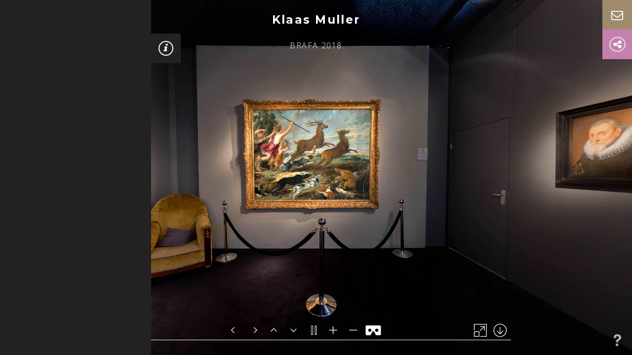

--- FILE ---
content_type: text/html; charset=utf-8
request_url: https://vr.masterart.com/tours/3317/klaas-muller/brafa-2018
body_size: 4913
content:


<!DOCTYPE html>
<html class="details mdl-js">
<head>
    <title>BRAFA 2018 | Klaas Muller | MasterArt VR</title>
    <meta name="description" content="" />
    <meta name="viewport" content="width=device-width, initial-scale=1.0, minimum-scale=1.0, maximum-scale=1.0" />
    <meta name="apple-mobile-web-app-capable" content="yes" />
    <meta name="apple-mobile-web-app-status-bar-style" content="black" />
    <meta http-equiv="Content-Type" content="text/html;charset=utf-8" />
    <meta http-equiv="x-ua-compatible" content="IE=edge" />

    <meta property="og:title" content="BRAFA 2018 | Klaas Muller | MasterArt VR" />
    <meta property="og:image" content="https://images.masterart.com/klaasmullermedia/tours/2018/brafa2018201812716466189/images/thumb.jpg?width=512&amp;height=512&amp;scale=both&amp;mode=crop&amp;v=636526683661900000" />
    <meta property="og:image:width" content="512" />
    <meta property="og:image:height" content="512" />
    <meta property="og:description" content="" />
    <meta property="og:url" content="https://vr.masterart.com/tours/3317/klaas-muller/brafa-2018" />

    <meta name="twitter:card" content="summary" />
    <meta property="og:url" content="https://vr.masterart.com/tours/3317/klaas-muller/brafa-2018" />
    <meta property="og:title" content="BRAFA 2018 | Klaas Muller | MasterArt VR" />
    <meta property="og:description" content="" />
    <meta property="og:image" content="https://images.masterart.com/klaasmullermedia/tours/2018/brafa2018201812716466189/images/thumb.jpg?width=512&amp;height=512&amp;scale=both&amp;mode=crop&amp;v=636526683661900000" />

    <link rel="stylesheet" href="//fonts.googleapis.com/css?family=Montserrat%3A400%2C700%7COpen+Sans%3A300%2C400%2C600%2C700%2C800%2C300italic%2C400italic%2C600italic%2C700italic%2C800italic%7CPlayfair+Display%3A400%2C700%2C900%2C400italic%2C700italic%2C900italic%7CLora%3A400%2C700%2C400italic%2C700italic&#038;subset=latin&#038;ver=1491657653">
    <link type="text/css" rel="stylesheet" href="//fast.fonts.net/cssapi/c76546c0-7bdf-4143-bcd4-68d1333fdb78.css" />


<link href="/bundles/tourdetailsviewcss?v=nEt4tWpM5Nu9X8X4ivKZ_nuW9JaqbL_-WZU9QzpCLu01" rel="stylesheet"/>

</head>
<body>
    <div class="header-tour">
    <h2 class="name " id="clientName">Klaas Muller</h2>
    <h3 class="title " id="tourTitle">BRAFA 2018</h3>
</div>

    


<div id="container" class="main tour-details">
    <div class="panel-left d-none" id="leftPanel">
        <p class="panel-title" id="client-info-type">Gallery</p>
        <div class="profile-area">
            <div class="profile-name-btn-area">
                <p class="name" id="client-info-name">Klaas Muller</p>
                <a class="panel-left-btn" href="javascript:;">
                    <span class="icon info-icon"><i class="fa fa-info" aria-hidden="true"></i></span>
                </a>
            </div>
            <div class="img-area">
                <img src="https://images.masterart.com/assets/images/client-profile-placeholder.png?width=600&height=400&scale=both&qlt=80&bgcolor=000000&mode=pad" class="profile-img" id="client-info-photo" alt="Klaas Muller" />
            </div>
        </div>
        <div class="tab-container">
            <div class="tab-links-area">
                <a href="javascript:;" class="tab-link active" data-link="profile">Profile</a>
                    <a href="javascript:;" class="tab-link" data-link="tours">Tours</a>
                <a href="javascript:;" class="tab-link" data-link="contact">Contact</a>
            </div>
            <div class="tab-content">
                <div class="tab-pane active" data-tab="profile">
                    <div class="description" id="client-info-description">
                        
                    </div>
                </div>
                    <div class="tab-pane" data-tab="tours">
                        <div class="tours-area" id="client-info-tours">
                                <div class="item">
                                    <a href="/tours/3317/klaas-muller/brafa-2018">
                                        <img src="https://images.masterart.com/klaasmullermedia/tours/2018/brafa2018201812716466189/images/thumb.jpg?width=265&amp;height=265&amp;mode=crop&amp;qlt=80&amp;v=636526683661900000" />
                                    </a>
                                    <a class="tour-title" href="/tours/3317/klaas-muller/brafa-2018">
                                        BRAFA 2018
                                    </a>
                                </div>
                                <div class="item">
                                    <a href="/tours/3576/klaas-muller/brafa-art-fair-2019">
                                        <img src="https://images.masterart.com/klaasmullermedia/tours/2019/brafaartfair20192019127165657890/images/thumb.jpg?width=265&amp;height=265&amp;mode=crop&amp;qlt=80&amp;v=636526683661900000" />
                                    </a>
                                    <a class="tour-title" href="/tours/3576/klaas-muller/brafa-art-fair-2019">
                                        BRAFA Art Fair 2019
                                    </a>
                                </div>
                            <div class="item client-info-tour-item-template" style="display:none;">
                                <a>
                                    <img />
                                </a>
                                <a class="tour-title">
                                </a>
                            </div>
                        </div>
                    </div>
                <div class="tab-pane" data-tab="contact">
                    <div class="address">
                        <p id="client-info-address">
                            Minimenstraat 32<br/>1000 Brussels<br/>Belgium
                        </p>
                        <p>
                            <span class="number-phone" id="client-info-phone">+32 (0)478 38 18 29</span><br>
                            <a id="client-info-website" target="_blank" style=display:none;>
                                <br>
                            </a>
                            <a href="mailto:muller.antiques@skynet.be" id="client-info-email">
                                muller.antiques@skynet.be
                            </a>
                        </p>
                    </div>
                    <div class="map">
                        <iframe id="client-info-map" width="100%" height="350" frameborder="0" style="border:0" allowfullscreen="" src="https://www.google.com/maps/embed/v1/place?key=AIzaSyDr-NBObJN2itmbg2aDlyScJVUqXfnhhbQ&q=Minimenstraat 32,Brussels,1000,Belgium"></iframe>
                    </div>
                </div>
            </div>
        </div>
    </div>
</div>
    <a href="javascript:;" class="btn-help trigger-help d-none">
        <span class="label">Help</span><span class="icon icon-help"></span>
    </a>
<a href="/" target="_blank" class="logo-tour" id="bottomLogo">&nbsp;</a>


    <div id="pano" style="width:100%;height:100%;">

    </div>

    


<ul class="list-actions d-none">
    <li>
        <a href="javascript:;" class="bn bg-gold" id="btnContactGallery">
            <span class="label">Contact Gallery</span>
            <i class="fa fa-envelope-o" aria-hidden="true"></i>
        </a>
    </li>

    <li class="item-share">
        <a href="#" class="bn bg-pink"><span class="label">Share</span><i class="fa fa-share-alt" aria-hidden="true"></i></a>
        <div class="addthis_toolbox a2a_kit a2a_kit_size_32 a2a_default_style">
            <div class="custom_images">
                <a class="a2a_button_facebook">
                    <i class="fa fa-facebook" aria-hidden="true"></i>
                </a>
                <a class="a2a_button_twitter">
                    <i class="fa fa-twitter" aria-hidden="true"></i>
                </a>
                <a class="a2a_button_linkedin">
                    <i class="fa fa-linkedin" aria-hidden="true"></i>
                </a>
            </div>
        </div>
    </li>
</ul>

<div class="remodal hotspot-modal" id="modal-info-hotspot">
    <button data-remodal-action="close" class="remodal-close"></button>
    <a class="hidden-close" href="#"></a>
    <div class="hotspot-row">
        <div class="img-area" style="display:none;">
            <div class="loader"></div>
            <img src="" class="img-fluid" onload="HotspotThumbImageLoaded(this)" />
        </div>
        <div class="text-area only-txt">
            <div class="text-area-inner">
                <div class="area-artist"></div>
                <div class="caption"></div>
                <div class="description"></div>
            </div>
            <a class="hotspot-contact-btn" href="javascript:;" id="btnContactHotspot">Contact</a>
        </div>
    </div>
</div>






<div class="remodal webview-modal"  id="modal-info-hotspot-webview">
    <button data-remodal-action="close" class="remodal-close"></button>
    <a class="hidden-close" href="#"></a>
    <div class="webview-area">
        <iframe class="webview-iframe"></iframe>
    </div>
</div>






<div class="remodal hotspot-modal" id="modal-video-hotspot">
    <button data-remodal-action="close" class="remodal-close"></button>
    <a class="hidden-close" href="#"></a>
    <iframe frameborder="0" allowfullscreen mozallowfullscreen webkitallowfullscreen style="display:none;"></iframe>
    <video controls controlslist="nodownload" style="display:none;"></video>
</div>









<div class="remodal contact-gallery-modal" id="modal-contact-gallery">
    <button data-remodal-action="close" class="remodal-close"></button>
    <a class="hidden-close" href="#"></a>
    <div class="modal-gallery-area">
        <div class="form gallery-form">
            <div class="alert alert-danger hidden" id="contact-gallery-fail">
                <strong>Oh snap!</strong> Change a few things up and try submitting again.
            </div>
            <div class="alert alert-success hidden" id="contact-gallery-success">
                <strong>Thank you for your interest. We will get back to you shortly.</strong>.
            </div>
            <form class="contact-gallery-form" id="contact-gallery-form">
                <span class="sub-label">Name</span>
                <input type="text" placeholder="Name" class="required text-input"
                       id="txtNameCG"
                       name="txtNameCG"
                       required>
                <span class="sub-label">Email</span>
                <input type="email" placeholder="Email" class="required text-input"
                       id="txtemailCG"
                       name="txtemailCG"
                       required>
                <span class="sub-label">Comment</span>
                <textarea placeholder="Comment" id="txtCommentCG" name="txtCommentCG" rows="2" class="text-input comment"></textarea>
                <div id="contactGallery" class="invisible-recaptcha g-recaptcha" data-widgetkey="contactGalleryKey" data-sitekey="6Ldf3UwUAAAAAHuYaktD3JsPM5kv8QLMLV8hBaWV" data-callback="ContactGallerySend" data-size="invisible"></div>
                <button id="mail-submit" class="submitButton">Submit</button>
            </form>
        </div>
    </div>
</div>






    <div class="help-layer">
        <img class="help-basic" src="/assets/images/help/help-basic.png">
        <img class="help-edit" src="/assets/images/help/help-edit.png">
        <img class="help-embed" src="/assets/images/help/help-embed.png">
        <img class="help-fe-share" src="/assets/images/help/help-front-end-share.png">
        <img class="help-be-share" src="/assets/images/help/help-back-end-share.png">
        <img class="help-fullscreen" src="/assets/images/help/help-fullscreen.png">
        <img class="help-go-list" src="/assets/images/help/help-go-list.png">
        <img class="help-more-info" src="/assets/images/help/help-more-info.png">
        <img class="help-next-area" src="/assets/images/help/help-next-area.png">
        <img class="help-vr-mode" src="/assets/images/help/help-vr-mode.png">
        <img class="help-show-description" src="/assets/images/help/help-show-description.png">
        <a href="javascript:;" class="bn-slide get-stared-btn">Get Started</a>
    </div>

<script src="/bundles/tourdetailsviewjs?v=g6PospgvO32URenJ97kUp36FbmlzvPhlf2GhQ7fZKmc1"></script>
    
    <script src="/assets/scripts/sharing.js?v=1.0"></script>
    <script src="https://static.addtoany.com/menu/page.js" async defer></script>
    <script src="https://www.google.com/recaptcha/api.js?render=explicit" async defer></script>


    <input type="hidden" id="hdnImageServerURL" value="https://images.masterart.com/" />
    <noscript>
        <table style="width:100%;height:100%;">
            <tr style="vertical-align:middle;">
                <td>
                    <div style="text-align:center;">ERROR:<br /><br />Javascript not activated<br /><br /></div>
                </td>
            </tr>
        </table>
    </noscript>
    <script>
        var maintourID =3317;

        embedpano({
        swf: "/assets/panoassets/tour.swf",
            xml: "/tours/gettourscenes?tourID=3317",
            target: "pano",
            html5: "prefer+webgl",
            mobilescale: 1.0,
            passQueryParameters: true,
            webglsettings: { preserveDrawingBuffer: true },
            /*consolelog: true*/
        });
    </script>
<!-- Google Code for Remarketing Tag -->
<script type="text/javascript">
    /* <![CDATA[ */
    var google_conversion_id = 1021462870;
    var google_custom_params = window.google_tag_params;
    var google_remarketing_only = true;
    /* ]]> */
</script>

<script type="text/javascript" src="//www.googleadservices.com/pagead/conversion.js"></script>

<noscript>
    <div style="display:inline;">
        <img height="1" width="1" style="border-style:none;" alt="" src="//googleads.g.doubleclick.net/pagead/viewthroughconversion/1021462870/?value=0&amp;guid=ON&amp;script=0" />
    </div>
</noscript>


    <script>
        (function (i, s, o, g, r, a, m) {
            i['GoogleAnalyticsObject'] = r; i[r] = i[r] || function () {
                (i[r].q = i[r].q || []).push(arguments)
            }, i[r].l = 1 * new Date(); a = s.createElement(o),
                m = s.getElementsByTagName(o)[0]; a.async = 1; a.src = g; m.parentNode.insertBefore(a, m)
        })(window, document, 'script', 'https://www.google-analytics.com/analytics.js', 'ga');
        ga('create', 'UA-93100546-1', 'auto');
        ga('send', 'pageview');
    </script>

<script>

    function TrackContactHotspot(clientName, tourName) {
        if (panoInstance && panoInstance.get) {
            ga('send', {
                hitType: 'event',
                eventCategory: 'Contact Gallery For Artwork Enquiry',
                eventAction: 'Opened',
                eventLabel: clientName + " in " + tourName + " for " + unescape(panoInstance.get("hotspot[get(selectedHotspot)].title"))
            });
        }
    }

    function TrackContactSubmitHotspot(clientName, tourName) {
        if (panoInstance && panoInstance.get) {
            ga('send', {
                hitType: 'event',
                eventCategory: 'Contact Gallery For Artwork Enquiry',
                eventAction: 'Sent',
                eventLabel: clientName + " in " + tourName + " for " + unescape(panoInstance.get("hotspot[get(selectedHotspot)].title"))
            });
        }
    }

    function TrackContactGeneral(clientName, tourName) {
        ga('send', {
            hitType: 'event',
            eventCategory: 'Contact Gallery General Enquiry',
            eventAction: 'Opened',
            eventLabel: clientName + ' in ' + tourName
        });
    }

    function TrackContactSubmitGeneral(clientName, tourName) {
        ga('send', {
            hitType: 'event',
            eventCategory: 'Contact Gallery General Enquiry',
            eventAction: 'Sent',
            eventLabel: clientName + ' in ' + tourName
        });
    }
</script></body>
</html>

--- FILE ---
content_type: text/css; charset=utf-8
request_url: https://fast.fonts.net/cssapi/c76546c0-7bdf-4143-bcd4-68d1333fdb78.css
body_size: 798
content:
@import url(/t/1.css?apiType=css&projectid=c76546c0-7bdf-4143-bcd4-68d1333fdb78);
@font-face{
font-family:"Helvetica Neue LT W01_35 Thin";
src:url("/dv2/2/d63f77e2-a23d-496f-bc30-c61c7a689aa6.eot?d44f19a684109620e4841470ae90e8182f0ee87a409fb740bdd79965212bc1a6e19326310bfabd0878a238faf3e21c1b3f1d2cded6f43975993cb56c019c853d0bc9e55568d1731ebbacf3e33296bd2284d7444d11f9a095194176f958201c1dad765d&projectId=c76546c0-7bdf-4143-bcd4-68d1333fdb78#iefix");
src:url("/dv2/2/d63f77e2-a23d-496f-bc30-c61c7a689aa6.eot?d44f19a684109620e4841470ae90e8182f0ee87a409fb740bdd79965212bc1a6e19326310bfabd0878a238faf3e21c1b3f1d2cded6f43975993cb56c019c853d0bc9e55568d1731ebbacf3e33296bd2284d7444d11f9a095194176f958201c1dad765d&projectId=c76546c0-7bdf-4143-bcd4-68d1333fdb78#iefix") format("eot"),url("/dv2/14/4ff9f3fa-9221-4fc5-97e6-93572b6efa24.woff2?d44f19a684109620e4841470ae90e8182f0ee87a409fb740bdd79965212bc1a6e19326310bfabd0878a238faf3e21c1b3f1d2cded6f43975993cb56c019c853d0bc9e55568d1731ebbacf3e33296bd2284d7444d11f9a095194176f958201c1dad765d&projectId=c76546c0-7bdf-4143-bcd4-68d1333fdb78") format("woff2"),url("/dv2/3/ca8d25cd-e264-4404-b271-4afc45c779c4.woff?d44f19a684109620e4841470ae90e8182f0ee87a409fb740bdd79965212bc1a6e19326310bfabd0878a238faf3e21c1b3f1d2cded6f43975993cb56c019c853d0bc9e55568d1731ebbacf3e33296bd2284d7444d11f9a095194176f958201c1dad765d&projectId=c76546c0-7bdf-4143-bcd4-68d1333fdb78") format("woff"),url("/dv2/1/e8f8260f-dbee-4daa-81a4-0e415715c569.ttf?d44f19a684109620e4841470ae90e8182f0ee87a409fb740bdd79965212bc1a6e19326310bfabd0878a238faf3e21c1b3f1d2cded6f43975993cb56c019c853d0bc9e55568d1731ebbacf3e33296bd2284d7444d11f9a095194176f958201c1dad765d&projectId=c76546c0-7bdf-4143-bcd4-68d1333fdb78") format("truetype"),url("/dv2/11/307413a4-d77e-4111-8ba5-e3b7d1e7c160.svg?d44f19a684109620e4841470ae90e8182f0ee87a409fb740bdd79965212bc1a6e19326310bfabd0878a238faf3e21c1b3f1d2cded6f43975993cb56c019c853d0bc9e55568d1731ebbacf3e33296bd2284d7444d11f9a095194176f958201c1dad765d&projectId=c76546c0-7bdf-4143-bcd4-68d1333fdb78#307413a4-d77e-4111-8ba5-e3b7d1e7c160") format("svg");
}
@font-face{
font-family:"Helvetica Neue LT W01_55 Roman";
src:url("/dv2/2/bf7ef4ce-de2a-4213-a9d7-826a3ee323cd.eot?d44f19a684109620e4841470ae90e8182f0ee87a409fb740bdd79965212bc1a6e19326310bfabd0878a238faf3e21c1b3f1d2cded6f43975993cb56c019c853d0bc9e55568d1731ebbacf3e33296bd2284d7444d11f9a095194176f958201c1dad765d&projectId=c76546c0-7bdf-4143-bcd4-68d1333fdb78#iefix");
src:url("/dv2/2/bf7ef4ce-de2a-4213-a9d7-826a3ee323cd.eot?d44f19a684109620e4841470ae90e8182f0ee87a409fb740bdd79965212bc1a6e19326310bfabd0878a238faf3e21c1b3f1d2cded6f43975993cb56c019c853d0bc9e55568d1731ebbacf3e33296bd2284d7444d11f9a095194176f958201c1dad765d&projectId=c76546c0-7bdf-4143-bcd4-68d1333fdb78#iefix") format("eot"),url("/dv2/14/3dac71eb-afa7-4c80-97f0-599202772905.woff2?d44f19a684109620e4841470ae90e8182f0ee87a409fb740bdd79965212bc1a6e19326310bfabd0878a238faf3e21c1b3f1d2cded6f43975993cb56c019c853d0bc9e55568d1731ebbacf3e33296bd2284d7444d11f9a095194176f958201c1dad765d&projectId=c76546c0-7bdf-4143-bcd4-68d1333fdb78") format("woff2"),url("/dv2/3/34e0e4c0-c294-49bb-9a8e-1b2cafd54e32.woff?d44f19a684109620e4841470ae90e8182f0ee87a409fb740bdd79965212bc1a6e19326310bfabd0878a238faf3e21c1b3f1d2cded6f43975993cb56c019c853d0bc9e55568d1731ebbacf3e33296bd2284d7444d11f9a095194176f958201c1dad765d&projectId=c76546c0-7bdf-4143-bcd4-68d1333fdb78") format("woff"),url("/dv2/1/8a8bfee3-197c-4942-9b11-71508cc9f406.ttf?d44f19a684109620e4841470ae90e8182f0ee87a409fb740bdd79965212bc1a6e19326310bfabd0878a238faf3e21c1b3f1d2cded6f43975993cb56c019c853d0bc9e55568d1731ebbacf3e33296bd2284d7444d11f9a095194176f958201c1dad765d&projectId=c76546c0-7bdf-4143-bcd4-68d1333fdb78") format("truetype"),url("/dv2/11/5101995a-e73b-4cf9-84e8-f99eb43277b1.svg?d44f19a684109620e4841470ae90e8182f0ee87a409fb740bdd79965212bc1a6e19326310bfabd0878a238faf3e21c1b3f1d2cded6f43975993cb56c019c853d0bc9e55568d1731ebbacf3e33296bd2284d7444d11f9a095194176f958201c1dad765d&projectId=c76546c0-7bdf-4143-bcd4-68d1333fdb78#5101995a-e73b-4cf9-84e8-f99eb43277b1") format("svg");
}
@font-face{
font-family:"Helvetica Neue LT W01_65 Md";
src:url("/dv2/2/f95f9fc2-ffda-431c-9d6a-2c3668f5b20b.eot?d44f19a684109620e4841470ae90e8182f0ee87a409fb740bdd79965212bc1a6e19326310bfabd0878a238faf3e21c1b3f1d2cded6f43975993cb56c019c853d0bc9e55568d1731ebbacf3e33296bd2284d7444d11f9a095194176f958201c1dad765d&projectId=c76546c0-7bdf-4143-bcd4-68d1333fdb78#iefix");
src:url("/dv2/2/f95f9fc2-ffda-431c-9d6a-2c3668f5b20b.eot?d44f19a684109620e4841470ae90e8182f0ee87a409fb740bdd79965212bc1a6e19326310bfabd0878a238faf3e21c1b3f1d2cded6f43975993cb56c019c853d0bc9e55568d1731ebbacf3e33296bd2284d7444d11f9a095194176f958201c1dad765d&projectId=c76546c0-7bdf-4143-bcd4-68d1333fdb78#iefix") format("eot"),url("/dv2/14/5b1fbd62-45dc-4433-a7df-a2b24a146411.woff2?d44f19a684109620e4841470ae90e8182f0ee87a409fb740bdd79965212bc1a6e19326310bfabd0878a238faf3e21c1b3f1d2cded6f43975993cb56c019c853d0bc9e55568d1731ebbacf3e33296bd2284d7444d11f9a095194176f958201c1dad765d&projectId=c76546c0-7bdf-4143-bcd4-68d1333fdb78") format("woff2"),url("/dv2/3/050b1948-f226-4d20-a65a-15d8ed031222.woff?d44f19a684109620e4841470ae90e8182f0ee87a409fb740bdd79965212bc1a6e19326310bfabd0878a238faf3e21c1b3f1d2cded6f43975993cb56c019c853d0bc9e55568d1731ebbacf3e33296bd2284d7444d11f9a095194176f958201c1dad765d&projectId=c76546c0-7bdf-4143-bcd4-68d1333fdb78") format("woff"),url("/dv2/1/beb88be6-2a60-46fe-914f-6892b3ae46ce.ttf?d44f19a684109620e4841470ae90e8182f0ee87a409fb740bdd79965212bc1a6e19326310bfabd0878a238faf3e21c1b3f1d2cded6f43975993cb56c019c853d0bc9e55568d1731ebbacf3e33296bd2284d7444d11f9a095194176f958201c1dad765d&projectId=c76546c0-7bdf-4143-bcd4-68d1333fdb78") format("truetype"),url("/dv2/11/e5567978-93ef-4de1-804d-1f0e3654a014.svg?d44f19a684109620e4841470ae90e8182f0ee87a409fb740bdd79965212bc1a6e19326310bfabd0878a238faf3e21c1b3f1d2cded6f43975993cb56c019c853d0bc9e55568d1731ebbacf3e33296bd2284d7444d11f9a095194176f958201c1dad765d&projectId=c76546c0-7bdf-4143-bcd4-68d1333fdb78#e5567978-93ef-4de1-804d-1f0e3654a014") format("svg");
}


--- FILE ---
content_type: application/javascript
request_url: https://vr.masterart.com/assets/panoassets/plugins/webvr.js
body_size: 58184
content:
/*
	krpano 1.20.4 WebVR Plugin (build 2020-02-04)
	https://krpano.com/plugins/webvr/
*/
"[[KENCPUZRE_:41<g+FRFW5-SBQ,C+5pTN;TsD.5`778%(3'cf0&=D;tI;i>@tdsu57vdn0s:;`e7j-)85eDa?J>W(jmV<1YMu(ZhFIPP170<*uN/d#GgL:9[8XN>]548W:=:fQ8v.'/nSj@CjQE9wEMr,dJ79gI2F#xh%2O[)bLxX4]hm^&Ql(l`ZvBH9.>7kb,9v<T]3aj=CIZvN=QPD%q'?iH1qa*%LP5-%I%qe&Dh1S&urX`1U&gMfaA[UO'N'D4p;t7TbaVMJdRhnOawa[+5WQu@A[*u7_Cx_G+:7+U^?O,JL^h%g9`;j0?*.x)-*wRJF_T%1Dvk`oR%crYsqhvq[w8,Ziw172,6/-a,H'w*,:9%J>gLN6%rVxYVVI4R3g'Zr02=dxMt<NFu$4]+:aHcw3)e8tP1*X:'8QcYOV)`KS_$gh^SsdDXY7APpPRQeGgGhxMO@JP?c?+t.X;'R:dq0&J'XSWmEQ#4X2*oLN:o5[Q7*1;$A#hM&@w);W/%c+e<qXuj&T,sLwX2p<mg)fF;?3Xix7QK9qM=d=(ROmnj>U*6S)wnAZq%wYcx7Cu&#xcX?Ne5Q[G=SshCerN__?B-%*3,;L#`bJS0o-c=7BOjAN;tL$4cB=NkL_X@ILD`r^r#Il=JgNW3%6OnsW/=PS+m2HnwBh[_piVij?^#kqwPUr2='SZu)s'ZMa.OQTng+)K(67&U+*M>ncl4xprE[4eS)q_3IaB<ta-Xv27''i`/?.d'TA/(##9S2@l];WuZ.dG:r%V;/D0(>NNOQ0g0uUu//pa7G7P`Jr>DoU,MYk>b@q]Fr8op=T@XnLWbn6HcH(8<QO`Hm%Ul+M>8QQNlRp(i(2Jo@(f`m&;8;/FGuPcCu#,k.DuddTc3.qT8LRc9)iWaRgM5QJ0e-n,bC):rv8[(t-TEJxhQa4uD>830XBxtQNtEHF7;ri)lma4]12.Jq?ZQDY@k#XnEa'FOclwIZv5w(RH8i@ZGZ%5Qi0i1@H/U,SXC0d]WU.fn,(<`MO0gmJHQ?;Xj8k6E1='e]*P0a63;+nW1Ulf[`^Yosc.'N)fk.biDnXhZJl/s*Z('6&DqE)Wrol@ZOFJlutneX;Nq5fd>(68&]v8F7c'jf(%TQOJ51mU7D`-O3*s@MZS&:oNI>.sfXpclR],jZaF;ZOd9[mtO>2ib6^nD3hpT3@+[UU1F+(6O+@qdBE't[Pewj9t#6.L<A,@'L8d&J&ETu+,fkJ?3iSH?iV9x]lIcdA)dOun&;dG+YMC3%qUmwGPh-+)r3K#ME>Ann=:'WQ>_KQ3qev+U`+/^sm(q]Js.@bMlp<672M]F8/pVRPkOMe?ETsW0J7awPVS8B6jn$2m$3XIq0XX#b'vnYD4>9(I'5Z5E3aEhgnOwsQS@>MwJ;t-Ae8TFS'DM0qlZ9,FuXJXj',s:QJ%6W_sQ<:5c:C?'#C[AgD(uRqAcULpt`k4`i0w^&Qo?CZRNZmH'CfQZpIr[#G7-us=_DU@a@rmSjK<t6q?xw@Gs+mhVa;96Tm4u?GM&V'^^cVWN;7/rKc]3=%%b>X::=%='uB%.Z38$FZ):6Ia,Exs&mdTCn*.YV(%-rLqA5t;ITwDZfL?qbj7`>mo*%,piW+oJJ%CX,a8/038=QxR4>B2DcUI^G@]S-Rp`4aro:PbvWo3:VT3xchD=Ea]$C;Zk$E%q`]g01bBNua#AMt]68BN?3,o/dWn<1jfDk-47I&ds&u0HM`]#K5p(Qv+9BpZ1^B/FK,XJ0TAV&2PuF&^'HNZKTKJAC=(/j[KQkQ&@QnAEn2^u_vADH+o&.:2beho%gW3f.&uuo28xtYS(loA<Rb1%GeLUS+2h_-*LT5<TPCbSK'6ItFV,`h(UZh2#aJhHH)*0nsH1$%;Wi.NfQFSeY`BTp*nwR>>6u4BE-w8XCwae&n^;c=;/&#Mdo*QDgZ8/+PPM*&__;j.,x<K9;O5HD8/+]ef1]Gbgc(l?kQPWSI$:?xj8V3_d#$#pv1&_YWGZSVHT46-'idqhcn[_]boeB<rFb$_v<E]DlIni,'.ShNCO#MGT1mX]*4#iRC/-2*2r%@+&_R8`Z#Be)J`f$`%*9;0?WZgNXAG5w>c_#BCa/L?Dpc(FHY=Rs?6K@,,]KfG)s6D35C./hAo$**4DjE/kIn3MMdLRU>eG*)9tOVK($;^dh7RdE,u2@EjXT3VaY%TM3x?&U4Ic`Y(ln_?p<Q3u]%1hEuR[l$#C*)p=/6:-FXBh_L>lWdGqTfq*TJAbwJ@&xdKdCKKjxHgQ'w#3k]/fXlNoTAr]rHgKJ*3fWn_#w846r17Kd$pipd.bl@:2r?:Tg5`l`rAO2J*t.;K.sJ)CkNen1o<H/B,r]_n^WYV+<h(97qHLraK*_?FcxQbfN=o4Cu@dl?XceuA3k>rJbA'aiuf)4p.'h66@X;tLcr2TouWBgp&wD@DBEsZYUu-.]5DL9Zs=HN9LW=s<aT;>=/PIY&b'PRVi-RANRJo1k@@JWlhX4k;`Vt.21c;8XB5.VT:Qi%x,2Rt6.$@KjY$?#VkvX^bNKFjO<(Fgh.;hjwRa?Ld0lbb)?O*h%EZDd2apZexPF`)#6[3jmYWVY$2qOBD)f5nj+(H`Nr/^Cs]eP>R60A2D#=bcB?aR0kM=K[,4TMlj=1#@llF#iDKKfmK@f*J_qh)oOl0Z5F3_Txhv5Sgs$eMV3`+VSj4`q;E&L'5(IZ;)ZfC>Kj_E_@if-]/559%_mI*Q63$Ku$s9`pB@u%JRSPp2h:Px$P:-7EvV*^EK$VgXkFn6va,I^m[08bv1%MM/k>Ekj/%/W*b7NP:l5[Wmn(n9HmwEMqnfgUqF,1[2&e:fXVlu#27[&sBn-^>RLuG:uZ5L;'>eT7S1Y+?9h.uAi=Vc8r($oW'cK2Na#F6w-mGkcdL>`]CqirY,XT7hHvwuTx3<D)sm$GTxU/m+IteP/*YEXN(/Gc%*&-X+9R`#fa78A?$Zj;R,OgPpkx)LiYSq:2MT_s<.s`U5TtB=n*j)%@)cjFONt17O4Yu$qdE^OwjUEPA2Uv/md(6ULDhC#o^C+rIVB)(ehSTF:mQ).eaTvW&<V$bd#V8W;i_.cms^5(BXg/Ow(;%(MuF.3%l#jD]O?mVE6=KS7nk42&7S@Y4>.Dj.c[5F;*V&BQlIU(^GU$XMx0[9:OIZ]-,^>tn,o#H'jM72_Gc$b7fI];>QxSG>.P)MSiwU9#cH7--_jE+Ds6xN&UheLk,Zq4^Uk_jDNn$4qRb)dSi9e-]Q$_np9%pQr;B/na[<SKwGg@OX&a>Dde&=],H'5,6;.q+:Y)<CP&jVQ1uZBk<'.E%*Y5M+<Lt](bd[eR?epP8EV;Nj`>/?K=s?b5mJ)]GB/*/]_eO/N9Xip`wOO^%G3UPo$6(Lcj(`U<U3rM`FbQF`38Y4T`u&4X:)Z8Bw/r`h#/25UVXM<`NcWwf`0-2f)Y`DNn?m7MH/Ts&5w1L'5JkOT>hu7<Rc9keA$HC1]DPiVY69ICVIapGmccnR3.:$^QDa=TT(E6@]-ZM1RI,B1I&AAZ=k6w+C@O@:SM3[l*blMK@_M%roeJCF6Kv9$L?KbU9N4$H`mCx^siDh*cp-%l5uPjTcJ4/rnT))DBX0'g%xcNV]hbj*o-TQ9HZ_?Wq,Zq>I^W0=q6P8=t_7W]QBXlOI-Rq;[Tdps1sL;=j>O'8-gGoulBHZJs&_RD1MiY$2'x=jD]g':4F[8(&Ye'q?ZF3.j-qYP30eF9>bYfl'E3[TlNfUFU`'QA;lIM'W.'(eR?kQfoS)g`mHkdtB:<ef9VhHspEtf>swwvv72<Sb&MnF?d=(:2hE$(d/AxqR/rWttd9di;^]s'8OAj?,ke`d[J=IT_g5md*++.7o`HTA.g=RYrWPQ1D-(D`:R7N8MNYg1(I&ZQi4QH[BoL7m&^.GK-P&jc:D(rgp2fg>nl^&P/r8Mm_eWohomD#7(J)e1m2@Jh%LXX+2<]f0rQwSd+^kYV&riAq'c35GWo`A4]I[:jk7].@0uJmk_2>sC'<F1=`OiLO'5;,iu%'2j.^oo*Q)aZcomLLPdN$Xs?+cG9kxLn<mperHZx'2*U<9R8[J=fU)O0/NUXTJ]<+lvE/tuwKO5N=`I%LQ?OOd:Lc/'vc8h_ur&T.KUr[=w5bQ8Nk9(qZ8i5$v-a[Z4adb)<pT;0dpEtM`g*?*80Xs5</t/,^ZqA]&q#f9$Ze;M3o(N6*s3I5M$Aha1v'C>3fID)_2U#FGKOm>nH:Ka]^nsSWD>S<.t,UBdZB<b,`A:owVY*(`_EWMCtHl/*F-1sVn691_[R`GXbYL76]4qv_ZKEm'n^t6X<JA_qM0k&rn0Vd^Ogu8SoD]dM-70-,Yhd0X.<*u<o$sUY&aFX:='1`>g%Pwl,YQcPMMW$a/em*fbVCbea:8AK*9[wMQ:[`6#sMbb]KZin+]$*7VQ3i@I+h+>B]Y>WlWse)Gu?XPOW%[ZsXZ-:c;@9J+Q<J3O8m&1)0?rG//3-QU.]saTJ0(1)/^E90#%]'g[YLYam_GGUW($E=T1p`f]kSv4rrLKL]c+I4ZS)xX]sP+5-Pv#fUr/vc@7;JM(`j-%gcUv&H=HCEo^dSk+6b<m7-i4R?$rLVV;ren:[CE>0Av4&,B5f*@8#@ll2xuNgc@gNEf=Bx=Tpd?9Dbcr_H]?Rf5Pf>Y/q.^'aD@7e%<;vZ/s$<NBtr4TuUlH?Li>Z3=bF7FnT:40ujZ@</G#=Hf3'D'h9nHu`q'9Dk*vbrkO]nX8/=u1k6mx['?-1'>G.m0`=lG[`)]_SC?Gi9Co':05Kh*P0o2H'ja2Aa=6+w,INvl<;W^c]OAt0<X%Wt+=+D<=g*,H+oT1c;NlB-uH[r9)ns.']LFIF$n%?k([[,v1q^geuO7+4@uxBA_shoRVfF[qn&A]Em(kbh)bot)L<5lkM)fAsA?%0rQ+(M`GBc)xkMW%C$?NRdln+*d9qg2:L>L1K16+OX'-(`1u*08;2uZfKWe#a(ZZerNr*S9#)?LCTuGAwo)lY42:.e_R,%N'``cv;jdh=E(U':MqaE.9'>qq@w3(6_`UW,Twk+Fl1d58;)n0MJKS<diR+j=(e3Ep4=`o,`mqgm:Fg4EdIY%`(Z?HaLRipS/W@vw`]+<A6G,2gM)?56GEkoLMKAs%#L-LC$^5hlXC1$mTviUV<[%D0AST(a+c8TW#^jLrlenm['0$tx1uA##m8GO=IO-8:9;3r:%:L^HuE_]Wq6hoD67FP2QH%p&o8^h$g5:tFX-b*fkAHp7NE1P[Yv`B.`_A=Qcr]J(l')Z)^b]7dCHIY(KvX?oIoVVEe3Yv$-PO.;L0RJ1Gol_g/c=$u>$H*XFCqbn[1<NLKgH%WX:rTu@F4vJb6Ye@qshDLA4<)L=$u84*&',]D-o#jhIsbB3PZ;r0iO_U9;7wMxq'S2b/q[p@0lj%FKiwd0]9W>ku)KA%Z@N-TYo#d:Ci'FDIr^gqA&>xt^I]N7?G@OJ?$9f)xe6_>bsMJf[`o[4ThedAlo-oaPNh(NiS<@T`sW@AXPg/tceiCOC,P&EVk4V5$Om:/O+6v39Dks61;$vjxD'S%RITALj$kPG#D/>l[4Mc`LS<dYE:u$rL`k+=Z/R]x>k<:f0[$$hVRYVRueM*+PXfrqu<14$J--kY@TAXBVQhY[?j$.6_cp8$e3M$;w?sTl*,K/YZI;3N5]2'T#3ed^bp%O]_6h0P$YoW*0+8btL8>4P4rJwb3j41W)5`Q<HKovqPeUl`F:h=<b2OP.`etVG5]VtW:6QxEL#P,odYg=@T<6=lbqt's#V<]BcYca5s[rDrc&7)8cLXBaN5mp^?o_#cNI42]P*HxVGr`e-6'kA%e8IQIRBi0fwoNoGn0*je+B=pNV&]dZng=hY_0W6ZE&:(cJs*dncoJ-8*kO3wrB;el2f)7L1G=_x:aF%NN'd?ZWiW<W+T/4ESes%RDV%rF*3CtrQex$mIK@8WQ6o%Z9qShL`?XrY%Cm;;Xs-m+IYDlvO*7_-j/L(45k$WbgSYU>X`%GB4hoUal[=`(h[pC2?3N:eF$qB3MKjp(mNu`NXL2<<crQ41]Jrn_>2vFvHbG;34$1#lI_$hcW8:Bv:0HFw.(dW,E`x+pmhr];T`0Fi]r/9FvgI;qXL24jfgqc`Llu&A5[Zu;nLCYUcusgsg6I.>e^O=v;4VL.U3%Eug'MV0u^ZV:OD*m.QPGaG@fUP*0q-C_7B55Ir4(3T/8f$5icG]f(RpaIIdu'rH2e.7D09'K(AQPd4IRK6>f#7N*T#$5Gc),BdTOwsuI8vg-Vd'eFtI(OUW6I^Gj)a<i]Z.d)1SS8qC4]$>K:r2_UpR9@QLS>dR+uC8['.@B#^+LeN2e:c:@)mbNE@Z_rpnt_f)r8X0GH8hTT'Mrkv.WS%5cx<F]h5R,wdU?[:G/I6w=F:ZqONx=wj>M:>^:*@/J7x)[Y&bF$fxYK//@NcqY(81^$H=u#ER#Al?f$=QPr=/7v+s)__6EO1)4G_wd`E5W(oh=J>[sF3>g.*QIpDYL@i(cp:j+kgN,OaIXv(S3<FhSrEiiAxJ`KQ3:`W?``6?_,3ADmTZ&dlg93QdT:Y=RjOTcjn%+4/L0j9#';.=P*EBPuOjXWrq_%*arEF_*kajPpbs-eQ:5ss+rSSRj[T-^hmhSVg&eq_^Y)[acJ&DWbgs_[;omU?_o4t&BI+^(g5XL&O=a%Ea;,v@2+9&db?ZZ*U-L8A#)8qs#bvFN^2Y#^&?GYW%=_wTokZ8J<?1iF<A@36ZOULX@1e_gih>%>&dio4Et:lc#`.#ds9]PsXDR&ou-;RWWHv%9Sn(Kcd'D5=-E@+x>;FM'(;4v;.t-luIq@?Wh/S;:*LDL7kOr?lkXhccsNPde?xn,xBHfu9T@8O1GtN$[I1g0>`jOp/gq$KC1Sh?0Uk:43POJL,#8wH<9H;G([iYs5PfewU0^9@R$$'5&&)j=U%Ib9Vj=^=7-okHLNV%v8-UB;S(rwa%ug4v%e#bD=;P.LYsh5eaI'8/@s[V7lu/mQQ3x4[$UXYAL<V,a(UF5<ngSQZS3%L]D4[Fa'oxql-37gmU`De72[69?%Q)c4r6[q5(72O*WGSt0>+:'4fN+i-]uw_MX/i6CIUA(kOR>3U0I5IeXleFlcmf*(x2IkJbqG=.x,bu0'Ia*5FUV1C(,CLiiIXl'AZGClT^n*LY9[nC4FQlF9oE9Wg.mu$*l_?x)eSkA;mb.t+W_Rtw>dSTM48ow=VH5b%CQaSi>:wnd+WH%r'^c*K(TQ4=4Uuch30290c1,cSr+/B`P-:0dSqJp&/IuCLf*4oNB$:4vlc+h#L,,kZ`8&[]=B6Cx.8Yg:(-12esG<h4dcQO`m5evqeB,1^riJ1ru'qqGcO'wtn:&^lZc5u<hXLA9'*<s3Y)uIfu&Rt(mI8Y<9k-=HGBAjD>RYaD-Yi<wqN5BlCb[W^E9^T7)#RMdf`#r:GWs'h;Q[(qQ5kSVIRs*:ep1+uh<jI$$TUr]@h`XcGxMq_+18NOo8^3$l4@OUg*A'?C7ufm727B:/wk>`hlN+C)8gP6j,hE3FTfW[5vcd1Tdm:LsqFNiQYTHo>cpPtZC0R`[b'bVnO#84BaT8RrOhVG?,Cg%XE3vx33nJL6=*4,njBvETO*,*V/;hA#^,$&DfbtwjleFa.hZhH((09g_t8u7*`ReP)_Odc`@hxD7v6G9;)$kY`Vbc/`i&[vn=33*d0?-wLn&k1iKm%jUt6.2Ga_cu<D)ooD^.PtH%+lI?9Q'(amv/Tv5-BJtYJq*Gl$o)E3N49C.gWj]ex^)O0oQ9-;=R;69&$IE9p+3q<JenR18jNL8&,7j4/VO8b-@O7cp8s`FiI`Z`;Nx7H;NSDV_8?7`Cl::V-uUFJV;QTvL3DP)BxRYpP^<kt$T=RJ/hDE8T4HK5+5vI'W9(f-Xsr<1_?2:q7-V)x)o[Nolv(c$/nS7gN(U)b0<VM::[B/5QmAq$naOKufM$oCCn8m5^Y)9h*CI^BfN*MSBae2+PjJZmcOVdFEkWe*)[SToU:Io@s)$KNC-9NnhDOiv+q%Y/c]chohPbO9-$/gBSQ:rPfY':6?c&19WoIu$S`r+7W/bqg'f*VPdT)S?k`KjT,q@nulh`rnXC`&76?9dpa/&;A:a3om+:L54.,Hne?N0;+dakrMVrvjv&2-t[ED9`ndbS_RXYK_#7HIs:ZmXLx93Pd-m#>'jR$#,[=])=*im41GmtkuGhZ<PlVS%S/*aId=eOW,e5tTnG8MZ?mAFbnU?RFa1/Ij@Z6>i5bg0giL1=aHeE6E9EltH7,nc$Z;OLABhB#-s7;PZSGCKA>uKMq7)XK5W1SJ+OfinI]3ZR6G=^R?58>?x?k:vKVG%(&ow+,?S'Hh0@[tj]lJc(eb>(3UUwxen6&c>%H'b^Bk@U`]>x5_q.ds/A*$-TM3$iju:TpeqR6Y*m&O9?fp/T7wc47BfbRCJi.?.jiu/pQ8^Vu_P0oiqTng_9iSxvTO7R-B=>`VF8;rKO&*$vM8dT#S@.;GU3-rJJOYKY>A#R@bKSxi24PeB.J0B=:3@($>LEmC4w@$+@.87YuH8/6)*NcXkL#*mTH9/NrSUWv'vrg]6?O4c2U-bB-X(aj=(Y3DS?;@Sv3*Abbr85;B`OWmW/XNH*kH-DA,T:dAU@PDruH.#3,rK&Anpm>p&O*vZ5DVlk(GDU+Go%lm8QTn9Ed#g7ncfOfgHY7tABe/EV*kdTfatbt-`.4>?mpF%gZILpWO5VBegH7]()P:;*R^]`V4Lv,<'4.5*M.;K3:VSCiphC)dIj'O+_mon_q<M.U>b6poSlb:Tg1g<Ou@-V^1v(8vEhY42iiX:5ZlC7U(iS+S55^ed_+a*sQ[:#MqY_NO7*hEKhGNX6o-mE32AA,OmkHNKMr[OpTZmNJ6MW%Y+h)U;MI=7Nnk0^*o_7NT=mLhgmPH8<gSdcmL4mLt#POAMQSI]G^V3s,klQU2B)h:74,NWfgdE;aYp3@#k-tG4NK75Q0k#>waoj2$/D7ORX,4n8C)<'[)B_x-IqAtGVHccsd#D)51DP`fQUmif8I8bM^He904=Bst>/W'7rW,OxPNI-.1C>Ctc*r>BIk7N][#HZWt.h$0j$>usatXeYFGdqt3N<KNt@Gh'NB#VK.Ne>p%[u<aMjvZfbKF(f2F]BM&GQIk/>kCW_O0#oP_(/k$_Mx_92F07B7)SaU6_:F1X=C34t6r2ii7pED,DuU;PkZo2^(iYcQ+lj+OTU@bqnT.G223IL`ja--^bF*2e<XtCk$9Pnn$Fg;.g?cX/IXmJ(68Vbxb[T]63YbC[tl8(KrEt&1Eap>6UT<qZ`6o.?MH6%JMC;e,qIp'2qN>$mg_5#?BnC#:aFm,R*MpVZ,>OPX?k&13Dss<wL%?a>YGLB?;$PRD$GKiOYfTQ,(1K]/>tn`Q5M]_2Zi1]%'`5H253?`0NsL(/K,gU:v`:gi]t^J/SU0TP]W;_9/SDqS)_9)tkvv2'$#)FE/tJ--J/CR0lIx*2XI]WYqOgC(i`N$s3`U@aKmV'm[f/]u%)rJ18)^?8pihr9o'2_6%ILbQ8ckOw?4=s<;$t*%%=msavjN%8YnXV'<xe'ON1M-ac:J/FMIU[K5SL<,4WakE>O&#?Ugg7v.?E6*m5,<I[*:D@g]xv1=`af?O?[9D[5^/jf_:Kd:&]4/SYD'1f03pp`C`[a0EYfH)bA[C@.OD5f,@W'ZQT$@B=_V9del<0=YERPQFpjo+]Y&i?i3rwk';*[9>uK77Gsi`N*a.v=WlW`VAJk%9OTrQ/pxK0R&WO8l6W&YR)&Z>>aK[Tvqbjd%BV4=#OAc/A.M]e=Wa5SChiQ98S(<+L3?K?9E,41-GmNqi$1$#8uVrbQi$*LBWQV@G^f=g>U@an+D1K>AX>MvgMu<Id+R3V'$'@4rqd[sS`KQT(XoPegJqdW7>&1rLV,[HETr/ndBA/Lq.U6`&?LFS)`aK,NbktXVlV;`7oIfb^QO1h[NLjVE2MJL63@Z-qe@?hk31iOAecu#^uO=t)-sb_`bdc.://p0WvDX;13J5R:A31D3r>L[2bwtYAP-[pNqx7?(a0lAmHs%KIvo;p0YLL$b%xM[kQVXtpCp*usql9:xpD2^]gZEQ%9Bs3rF46^w@P=W>C>bf?9-+NDDx6L9b`[nlA34=I29Zxb)bi?p_fPMr1Wo$Jg`MH];P>YEOFLlT?hk>cU6Q@BPHI%#Aw)6nvM>4>@BtK-'8cfbI?hfJp:Ha0gDf:Q6&mbmIhbSG%-,lB/O5:Zl62F'`4E;E/>(8JUa6k1>f$^jw5pnVVl#4E:LY3f#veRa]Ud)`Q/M*pMbe'IBn@/*@.r-ZjJ+G'1Y<j`ZE)ER=q;j8jkqwYtpId[2tJ8qRoH[CiKd@xKNLlSBp.E/oQ0UX0VBV2_dHkf2=,t<-Cf=iHIswJLH;7Ybc%KB*H6k&%1(+Xj)kLA?3_E;O9IF,>,doEIB<g&qrPK.-NErW0A0+?n;Dc$k,aq>m3)LrwvLFqh*7(9wZOiB).;/^IIk@k^9;hRiNt23DfSVe,slIdZcf^W;P%s^l+;G`M4(BKEHqB+'r4Z1^UQHMWJPo5l%C@_^`Rq**hCdpK:<JD1;d9NB)/dn;6/2&9@?$X7HXA]om;SU>n/$2E0GDn)2g3tB.@W;PG1V`ADGf2[6<0E$wTlO[dX_-I#ihCRiB(7v.uD._H6A?jSk1B^cW(v1YsT9OZ0P/$%I@w54Yj5+W9hC0'DaNVAh>_NX:h?;+Zmh$momo=Ee)uOJMW$O#:jk(*PHrIoc0OJ.@Q(YluEIAneY]AH`7SICMuI,.4Q,ITuW<(2hilvFeG5bb%K<biQ'P^S(+o]Oq/&F.Cv,8K$k):e%il$>dt0+<WAD'h43iA0R.(RC(rR((f6_50sE=S8[kU*wc->_t:n=1>WV3=]9[[:&ebX$GaGmlu/jM-liou8?=AEfTPng?C6M[:6@LaOX(E]8,U&^UiBQRWl%,Nlx+lnoFi?VG?T(X)VIII@wVs5,Wu5BIOUBV8u]K$rS%66w'LZ_dkQi`6r.^b*&bXpmm=A:_3`(@keA[,UN:HExRJk1U/&-RjO7'6'IFs</vNfTScT,nm+T2eP]Os1.8&,_bE,v)5YL;fF3'aqvaNl[m$3#XX7ap.JRF,Wr.E(@<0;,xLN=$M?mREI;+*rVXrS63U)gPV.I:U-OP0B7i<idgF@1k<$@NZ7qXO)],$6ZIQGV`27)=V^hdUVuZA_Ws7_/p#A%d?GP?Pul&VCD&B<C3#Ump&65_>x7-^E#cfh(MQnj;[g:We^V(q9aEA:GS<fW5Qi.jJ3P9R#EP$&#E-->MgXg])JEJeQMbam'->':lh]k1]E9`Uq5URG=?S*M%YbFj7G;02mQHvfj'GDkaL_Lv1+q@sh(a[/5E)Z]286F;/qDZ6c#[wu(wXwt[=cWtVYna&e7b2m%Q3KwFeMa:[)>pGN];x;BRvOlb$4(f^%Gv+Tj`Jb8U7fqJkK]jbE$%Dt)$wbLJuE<a]s-M.cIL@%9%/<H394s4T:#K;8spUOgTP8]4(CMs^^BGe]>gl@pn9YUsPJ4oiu>kN-$qC7`,,$O8Ib1(9bY&hSHEm%FkW><&.sPs_9>RCoup0iP6=30MgPu,v>r8GCQ[@j;>fBgcHe?>]Y?L<%Kso#@0]x1DbVBL:W^Es0X'^o@p)G1AXj(lrnI9eUWkI,oP*ZhUW%S2;X>GGP?S9K<v#2]0tG$94M>?]:wSR?ZOKONL+HL:b+6u,kdM99]Y;u#_7k//eD4kLs/2+f53;W`S)Gf5wbgv?*d.QX+]YKG&f`sG$j3.s06%rTCE0#1&fqCa$HH;-+x3[DD,EiM3+kGlGlj=%=@/feqwb$7s+fwK`H(hYk6$b7a=AnRj3'Y=R$kKklk%YtC/HP@KNResHv?OZI.=VtE@KB.8c&aW](2O]5_fIu`+hel1HPVi<2n/MQNV#IjEX/Yu(&If*:*:NNWO+OAI8*c%]cr#KJljeiY:tc?uc:8s,DWD39DN?pp+`JJXT.1p7(L^McM(owaL5.[Q==r8DcV-%AI(61B4U'&,:g+(<([ooaY>1s+vDIU3F0A2v&-bX(BhC'ss+.,Yo`i5Db6=:pMb=xZSNSTl#^+JKITi6E;u;d97*$<I4bd:RNgo#JXw,8nRX[/V9;d+%6mXu8[=C<%gGY5]+OW&/SeS0?[[CO,`MXCEM<sbhj9L?7bhFiB'=eC&/$<]SP-V6d4>dCiKHY@'^.ooVQs,b=ROj_;30iIF3lnS^nnS$dNY658YSgd-.ukgVWpd7HwN*U@?Jl/3iH-gvv1l?=^;mhJ]x,GH'M>[j`$2CU4*dvCS2;&R>V7[M3v_cj>NH`iKR't9?;UgC>02vPjK9,srGnxL@k[WjY$:eUf20Jpi&Z1W=r`JTKS^6uso3I*$E-oehd1/G(XUSC3CqhN5[6ce=dt3E=ugR=Jk[G[KD#GL2I2B)3wM*+Rn%q_rb@ttA$c6*3*$Q/,m3()vT[%$Led-;LK#i7`(3eiHov'$WRNPkrAs4IK<oCJh4'585ec.p[bZq7h*aoY6RnkDdoDq:8>-QFb-rqo68#Q+v?Ie,K;E;wC=W<w:W&$%Zbb4NV<]GKMov9c2J3Dh71TZ;SF6E,1W1ZY1<@a+g#c540V-@<g.ag4i]ddjpYbZLXdAI+0/gJHRl%1n4;5eF-GH<H]o0$H[N5)#MFZ4^0R7[uChU1@qIU07nSKjn?`D(Sr%AML=r=ArE%`x9(5E/9MDXEI]VAOct_'19D_CA*2.j05h0m*N4H)?=+?*F&%aO4T2Pu)t7rWiWD<,&hRMhJi[g,1I%F-dr[dP:iJvB#:+K5.j;;@-w554#Q50u[F-?)fEmql*al_&NEr,2U4:sbP573g&%@0a%QG4O+B'xF-aP_Z/?s;41&]&.T:(,>/9*Let)%E4tULgdCU#tn^q]UdO#5pEh$#@t4R`9^GVOsu;7<h^$2DraF%*ZfC?rC^OH%bbp?2BC@FTf$OH:(bcig<bIbu'G$1jomWHjJF9V#RCgN#2J3=sA*v-ak?[.F3OvPB&dgjViA[t^HBbJ@ML_]Ao`?f4NW&wROBdnQ@edT:8JtY5woG`TL;fLM$gv=6Sc)Qh6t@xn$V<^dbm?]*Bo<X/2i+Cu*t1OXXTF/%Bv-Nq&`Q$`8O&hr/<o>M<[(DwDGvH?k?l(ELO`66@#YB@>v8:o%.WG^v:OEg=Iad81EG?RGrxWrFGC/3hiOG2FX1h-K8QF^Tae=RhD&wLbqjbMVS=+,7j,(p;pA3dqb;rGLg',/1$@bYLjY$pTS@k[=3Q,xv[o&p%`cQ,W/R3g$c9(u4K$FBHKn<M(ZS*g.>Qm'(24^d=exnXi:t?&V16,c`g;R.G`rRahgh25kYg-L'V%GbV/kZ'&A:EId4<'RFZTJwh6-*X[c$V#.knl.[MPkXr=SrW:`:QDcOgftNPc9sb7tK#=dXn9N;QsEYF93i9h0f;dZnZ3Q(`.#[K-5Gr]u,GvKon<Vv/vJutJn7dl$J#S=m,qb$Q1lVp;$l6<ZCxg%I+,#Gn&-s/%Eg9v&2dC.3(mTQcLG]_MW@.8W6&2q?2UuSFpX_[OG1fX1iJdB(/##qic)`u-q,jB]+rTSQl,SroCi/i5<Jf>bdkiji;S%6@Tb<'cB;j8[cxG4N&tDu6-YO<bU5<ZD/iBkM+fd9$115VtGP:F=-##V0ZZUY(fCgtJj;9G.oKV2-VL#n.pLQ4o9t@:I#DVklb@VFaW_N230JG4*vM(I,FW]EGCaB36fP:JYufpXHld/8on?ST0xT@'=dAY-jOm+lVUnttRkM6YPXPMg/U9L3rr]O>ftXhc.t1Up+GC[;K$mFIRPct?Pa+kiqCMc1_BNgVHrA*+o_+P;Y]oqjoaE7,;TUthfTK)YSbLFj(LI-c,Ak'&`[G=/m^>-uaJs&Psdib/?&K/%fxxeSue']`JHRx@IV^TlUqW(YeXg?Y%tZ[Z_+Zf`O&>BDMcSI)-du,Xo6lN574YC(&^(4Cox])L`*:,>G1tnIpw>7kv_jbVkV^&YjUK-rS=.1*;7=M)-p$jFsOQYdffm?@^A(;<rQv8X69(p`Ehjv4UonKUlLs7Js68aD5cA*];@:>F*'n)B#rg?5bH2fARRSkE,;5k$4.PL@'ZRc:tN/&-uxcQX`&vgCxbI/2n3@5[shw_8fFskrEQ18Ja1+,(ClZ&P,fET1G5%eRCE>q0i+l.@?dwB?53dIU(KFGBCR34_r.'lE.s$SjOGbm'vYo5<7U0HmQ^=T;u]klM_N#:tQA3h@V;MR/Av%iIBWU,fc[d=TE9%cN]Xl1_g@cX-O]bF</c2DE?TssiKk.'4wlVF2+,p%Z'q+s=/:Yw;PjmvH-$>+o<Eg>A9;CvHLkQZ7;`ew2gQ961SVn[CkGIx&Kj>T1sJX>)@Ej<,ew]$itnl=pMmq8hf03XLRFP7)K:f+N^iiDORoAR0L:4?6T=Xh.tRae?<oLc2M/Cg6'd0SYsY*P[bSL4-B'*RZCnK9eMUxG9eFb>n(vcvaT>6LGVGw1lTTx75i6Gf;vEx;V+l`X]f`w?7nuWFN_RxoJat.`P`wi'f;<BYCd^H<A`jA7S.(YFY`l:ud4_#?0&pGdCq=&l?lb)U/okU]@93Es:5&iWi.r2g5AN#=[Fjs2FM%boa'_u=&'J&_=:b$FnS,CA%n0UGi;PiAWsfk@usBdPBo,A_t&28tDaxK`&<9&lUYB6dAeIjrshWGfY/t=eh5Tm=W3p_BIg-kJG9j3-RF3ock[do+5tS;uH'k;Zr]_QIFQVP?Hm>A@Em$XAKo1<7bWa6d@rn#OWBGk7(adcg+(,?V6'(.5e<S9$_7<YsY_5W(5',#`T2vq)>%7,prL?&m%1W8QOTUGCHmvXSCmn#m9)h?W]HM*JNBjs+q@aRT#',Ie3i.@>kKhP?7_07Q=i%/'2>@<Yjv*eE+*MXg+`lqfJb*][/Tpv(>21PM_35t]jf.Q:OQn@O5/>DYCL_P'9f/PleRP[YYUQGw5w2Sld8q^:cJ9*0su7Y/jD:u<?sx:r5p-nIIcXfR-Gn^)Q3`'K(FQX=0fl0Y*oWF>?=g1mrjd_LO]cFrd'Y@gSZh4[B#P/CQL%6kTX3?/hW8M>(H&j8Dw^_])]%&8/BsSi_uw=@#3?u(V]cD<$P.S%mhS97tmvVj9gYNglfR$v;-RHc]-5LW`qFlwuF3K*A.G7U.7GmaLZ`Gf,7uuefdvD3MQ+;_u82RU#bQe<TfJ/O^i/L*@,j4<gXe,?(=`exBH7bq66@p#9PITou;A1X^*D&FfwnK34Wlsd5UYCP7;C$cORB&,0[[TEjdt':=PCRcsoX7OCkYAJkU%s9pjF@:[+Jidm5CSra`:69KxD5pJo&vo#4YapslF4GOKm?kScN%5:QLOg@'WwmI`7vHHqGUW`PVej9FT80'?6Ki*c=VfZK4K/>.-x/t1J07,.RlDr2K[RBnqb91@%Z-_5KF7*+rPx%Tog=f<K9iIx2>g01MphHKb3?V.h=k^-vbim/M&?GxmrCTESL-d8]hZn#tA<I`dtgTPmvCBkUWSOX7C2jE.X,g.2e^G^aDLN(2aA19>jV3Udpuh)Oo?JirD>FVUC;D/PQ]b`v;8+O(]@P'<0rCu*VbS:%pLjq-J5/L)svIRb,ctfT_]0?=o8W-0R3%OO<n:,IX2N8,^pn[OUpZL8.uqjI.q=2MRU7$q'@d-q;vq(onRR[S`B[g0M.RIukMQF44:+`]F4MCA[)Ds_Op0]wXju(baOJg?b)m+UA,QKoEoHc@sndwvT)FpHU-8Gk;N#PRYl/0=ml[t7&nH09^%iwsT&^R+eq_Qaub./3JR-6(+EpB'k,$IR]h=m:M%547cRg-`+b-G%sfFx4UV.T,kC>kGEjCJ3%@hE7SGQ-5n.s?lNePmm&L[)+f=pA'.KR6xd._=V5;L&f4Zm<kNhUAw*.QKD;Sk4Rc/tWMu@W+Z/R-e'2Fr-I(-Y9%$EMLlT*^=gS/lT4,,Q@df1bg97+NiP)n(MIFBF.ddM0&.Al9Q?+4jku]%F,#YCI8RjdrN:&4>-aY(@^V0YSH#,u&XfT1ZAcGFCE`tV=.;`^It?0AkSiT`J4JE9[=3ts'ur2Gu3?XFfrvf3V8&,DaBl6B*YFc'=:il.X6xl76`R0$F@)a_6cD?8@Wl8'kZG%2sgN]WpWl?fcH[hY5WC&]=JD:Lm6^KU0If/eBOIJaAHeM%=OYG2nhVLTS'PN7]ZkL=h#w7K#(%ul>,`-b_FCUOPef+I?e,Y6E7)MZ4Ao<L`Eji:6/N2m*tHO_BjvfS=&G:W>u[fruwsdI<2?4GhEWfKv)$XRh=1ZFA9>4oGY3Y5*>Z8NKKwh9i.:DOBh4h4UM3kYsqBFBSmW'OuM?o3dOBloOO:X(9e12tH?%IDH.=vE^v_.;p*TupTPwh.'uUc-_#cI/7lr<QeU8Eu(75+XqvG7%Daflkep4N/k/jEth4*;rJdrFVIqpV'?l6if+thmqPYM6`hjQV`^KbT+HwwvY,NYcBImJ_'ATq?Y0jH(TO]AwT0rRmcGh)DI^3`]VCJ4c0aBrvXu_*tg;DgudX&)hFW%EEFh+;?LS$A1i7g7%<6%H$_nGG9Zk,)hf6BN9V;Da33g:DZ`W's%;BU03b4Kf:d[l#ogsh4dpMARwGq,90x%WgIv6KSYVPT:69Nv$`GH96(ePk&^dBeK_RV%x+$h9kl[S+`o;9rR#:d*c[Yg*+i:QC3p3Y/g&$&f%;FZfI<+H0#G<][e(j^)T6*2uC84MeN8vk'RN(Vbbq@JDKxbgj^EI&h,9r_wLGi&/3:`rS6Ke]x3a+'&JVV+W^1C9C@#iZ52DHTDCB1immlIJ2vGo-arl`l+Jnk,SV,xXY]t#U<EI)m3FAK;V;RK0&LZUi<O^CU1U,2txZM]B&j7%K%&:4>i,NH/.Vp?E`aBwC)$he^`ocE;44ue0:=XO`n/9*j=Pov0U*)=9G6$0Yh?t:$CY_M+%L78ORw#fNd*?68ug1R5r)Up6^/-o(ImIP3m,oH&+./xlw#`3'3C(Jn,L3s'9x>a3a#@,juOY&HH=YW6Ea(8OrPdEWAIeg[`fPLU$tX;j+N=h`@D]0D.)AR'wxj]hUWU6ARic2T)ee]3V-?HL%S3B=^Glld+=6Z0DCGhbKfJdK$ci[Z#FMN&[ca$b:m=vdK8%/MTwi[J0'>$(6:V1-+<?acR$QZ96PLm8w30B:'LMldg-#a.^QJ/*>jg[6);d]0`m#;BK]AwTT+3gr28a0&KE1^/=BEddRjW-LB]?mF3h_5okINn=i@b[;en?VX'Zq9NaL%_50-iaE+dQi3bKtj8]KqA@w:?r6a]fBsxpLG8Zt5l@qY1cIA9s.rp<`JCtZOEYbqENh`=*xv/0@@@IKSer<Wd?-q_6'c5$H(pw$60s@r$$3rBJfAIj;42M.g#H3hLGr/l(*Rd]C81EihiL2C;_g&,sIibRHJ;u:Q?ZerH#8PJ2[NH@u?a'jY@TS$p42)6Rq9qN5.rSDBYOkA-$Fqfn4Xcr;GTKH+WQr_CqS>4+dGYB>=o0DU-1gHb(Q0pcgLS*'@`C&)2JYxJvD6kaJeP@@4jDCh)u'B>($xt6=Pl*&n2?txVdCK_rUJHPKXfA*fG+([Oc_UGoi;0ZUY7)45#BF$pKd,QsZuf2@%lL?OQuXkOntH(:YS3=JJFLbaEg_QV*5'?S6UL$L]QFYY?g=J1cD@?eps<+P*I]H'lRV+a;V):<.i[JK]T:B:GjI]Fd-hibQ_-:wbArZs:c;*Os.1?'0HjfsIJZ3(<^*Lr+J(*alR2Xl35X3[(`[nKkk;3[TWq`@$]7#i$]wZ3gA9iFLIUgHB[iF)h[sJpc'>`T:Qqap/J2E[Gad+'-7+ge8xkPD_3$l]3'@eYhAT0@$Mb+EA(ATp'E@?B3jWJt(rb0JLhw=2<^YBIobCHT`h*q35fnP:K6):B9=d+R.82(G4l#WJg)oGr^%NYs)81Uw_KvHJ^A7eWrIW#o^%57Yd5Sj033oIo9<3Km-SeEPL]L39LMEff,;cd)KhjT(ATJqsDoMeu;g-kZ-4Y_6hGrg&),8/sEk$2I,[%;E%C<D;XJHs8u<K)R%<9l42)]vi9[;MB^+JYxv6V2s/`0=8/>?a>Soi3S]jGoT]7SXdcGq$/caT*$;*6(/C_8&&iWFEr&,D#C^]r9g62_Z7%:1=$X3#9&keveb]iwt%OF,1UEe^fs,9#Cqk]E+sZG=RW>WrTs)<F_&A45Tnh/'g?+P2hB*:j#8A:YbQ/k#R#H^W.1]a8twF6VF1eM^RVZqnx%XcK++M=XGr'O7Ff*pXh]60n-s9PYSK`3]k-YiIKlt=e/L0DTiw,kF1Mv#MJ*eT6e;]u)8htLi9W[5<>[jTvW2hX7;;fCcj<dbRGD5XLU4tSo`<]CRil;.`SDXhCS*D$1+WP=21]Dm($J3clar=S63qe-8>Fp^pl;,an@9ThK6K/WS<kbf4+&afpa4+cwHK$IAZ3P7-WO9)K:fT'>,_UMIx',NP<5I1jkj^-??`d(m[8Dj(8'S7m>vfO']aCR[<^ng4GY)@:YUlh/;@18YoGAgT-tr?h^7m7l;_'tVu-6SSf]'W'1>]YIblfS5Y45xQ)@3VMUC1v8B%IYxD1*J8nvhbum3'13I%6u$_n(K<<>MkR5MgiXS`f-(Ji2kvFB1b`(;ixrQSox9Mv'COY_J%hSE$SMxu#(*%FqX(6v6VDhGStKoJG`SJ.Ah-p52Z9^PhDldlOH%ZD-GV0=JhE4+Ki?RHB,,,(]j.3<v3jVZpo:_o%vQ>0[Yms:<8dqdb8jJrOx5$S::V1v'#2c%o1e=^H;L1E^>2i>mvwQtkiEFR<YO>sPk)U*hYI-lf/`gpWi^dce,)ELCE9a=bm:qvC3opq@7^Q)P%8,=4D/ZMd5uZ-7/gi_<6XgKm0'%QVV2hTf&D]UW<aEv9GNQADTlR.7VmNsO,5PKf002X'wHvIRDC7MigCOp043?Zd^v_R(-W&N]o1ecmLK1]ZQ&ZZR(d3@<k>j3n0tT:@e5X,:K1F[2V7Nxr9FRk/#*K$96b2EuYd9D[:v>BbBJ^rd@t+V;p_+rLSvBsm;r`>B*Zv;>xXEx/cngGe2:MrW@2MC?p1.Ql##Zr-W##/4$=(ZgCBB5]kc[2Hh4gt:dll)LUqaA-vRZTK)CTqJKGT;Z*%^q%j=?&&nwu`1m4/8#1<WWa*,Qg+>CQb5`'-N3,v)/>#ixO71i.g&&N=_pZ9gklQ$HX,gEP7fxGd6Or+V<%qe5ehs)Xjl;(Zin3G#/>6sp^_(/qX$&fPSph+v1L%vW*.4hRw@os(eE<ad6#c3u@Kf@oB'XuuC?+Q-%>6.1*'5XJt[J3t2.X'5f0eddGQsqk^;-#?6siF:@*QBH*WVL8uKDlbl,T68cO;AkjH/B]*??wXh+@>w6TKPrxCvQ+.f.;f)g[a^v%#e0AUp,V$oolW#B2mJ$$vH_p;oH7TNE]0krXsO941.YDZPEC<uhSeCQ$k3=?Ju?1cW.mIsYvXqtnNr3/RNY,$^HBC)[&1et&:@^%RK?.0b&xB0:Z%vK+B6K*BwiY[$kmZYPKAQEb?9jWxo;uG;8%a*_w]X>4MIVoxW+D@SI$>#F(d'il&sbc$ewJ-Yc>Q.+xD#WATK&I=GRx0X(xNQr43do'k)q6t7Ux($1q51pb3tPFPo,bj&<U=3;s?WqFvg%Kdb`;JYQ6uG9G5b)qMf%LZJ$)Nt_NTg+Cj`fP]-_=_Ev3'MX-%aA),(RDj$bf4E=oao/e[L,X=DR_aepFVJGCMwFn[r,8>op.A]P5Ww,I2EAW>4Ph^FIL+76.x4?H9qc>[4/$vm6ueW/6(][uME15O0.foQPdtK=>tuHjASxi9WaqC_a_s/UZnrk+L<L@auZwEt1u;Kn6/k),TCxd'F?<61FEe&E)TX+;sb6%C3ekj*GsgcL[v':v8Z3<CS,xif2GabTHs6>EYY`HJDBU6CKB;g/=A_NIXY162ZOei)2.$g;^E[j'.erLI5o(V&=Op^b5S3HoVmdlcm&RRb%BbcYb<#f']*HtU_=ccr6eME'Gnj6Es*66&sJcx&GE%U&k5@,7%dp.O5/GGF5RT6$e/Ho_):r3:8o)=Y?7G>W>j*O5gtSW$<Eh8_bw.veO<vd/RPPu>SKsPKu9pbpK>'vNoW3Bs_j2ldadb?5#Ta@E%AP.7le*m[v%p.C;=Th5+W9J65#i:/YqUVWsUSKn<W8m-l1]lE-AZh.%PM_`MlXNfY'9:hg#Xhf`CI53WSrT$./nxXp*g.Cx.Z2]/AZ/&$'M[9Yu2iCmZ?LEsfxTI3jSK#Y.#%`>O.XBm4sOCc<)3foptvR9aZwr6)kIW%2Jq.6$I&CeLRMFO?R7IEioC)X,ju;7c-sBWo]EAdttbu)(`=ZfE`7u^O;2(+#pT.BI;`V#8:eJ`:-p,^`q]%._HE$jHp]O?Rc4edX#ng-Mh[l&,j.IQl7Ifnk2W@&C@2PiSutL&khr_8a/Ui$pgNjVhI8,([sd,e/G<2d6V-445RY8*kV9c>a`Be>XS7&=Bi)d2L/b6IhXT[^ZN_U2fG9nvvFue?/p/SIu<w5B72`oZrO,6<`24]pJqec6@YN;8tL,#vL>PfH=&xXf+?R<9<2FP&fO+o%&NCFspfXnE/:Fq*<%N8M?kT#CuG4QeK*2ZDgD5(GCed*_<vldJR?r#r(uG1Snw=1`DTUWsMxI9b4FU%=8.*2Rse$q.:%rWHK'XHwDH<C%xA,i8HYaaRTshb:A7aPJA:(^dCJJj7_?YO;@Hw1#dNJ23RB@/Ltu(khH*>ikjj>TtIj'R+=KaVFF:iF:a(vB<cIYdPPO.e9aq,@X]#8hp)ma8gmuar(%>`Oa6KH>4C'T-TnUdmeSJm:b%]YrcBS:[&FVh8SG0b_C@Alm%uL9Hb9iH4x(7a&F.hZdi)txqF(*/m;5Iue;ilY=6:p3@O:VeFqj6ScPtow'rUa?m_pFqnd_>xJg#@x/)IOG^tvh/J60Cf`AvZGZZTdEMibdappf=8avvfoso$UDDnn=/;nREJDaIW_.qa]ED_20=4rr<CY%>XiscQU6nDcnutTtgdDuH[uCUg%J8kTCNCDnIgsSw09&dx[%3fD3[L_k5jAM7Xkho][I`j_Td,o3wGbr=n3c)KtBWxs$rIK=6c?Fq^`&sw')hx<Moa*g5OXqMXEL3uhs`&_;PUFF$MJZl;NT7g6,LEVTR36mlWb6+^$`T/^'%J(.cP'oFuDe:KIC6_CI'JOG^F]gouN;/RHs'S#wCRS'DlTMMD2_Z8j)4gJHrf&(V<c07]2JV=);+&f?Wsj-1SW2k=.2QIn?*Y[(8b$^bjfW;r2>9H<3CXj'ihIBg;(`pQi<SXvqO/:M3:&WL,`[G`UZs8Q0+QXZ46V:vFU<59_SN-sgdXMJbweIIH,bK$OXn>2M^srh/O+XB_+vGAP)gL?%,%0Kh>iN8>^Ktdeii2<*=71-j&fn-=tb:Si,T$H%c)M8h'Qp<N3N35f_IK9utbuZ#F#R725UMR.GKaV-t)Sl('Zi:,kKF_Q^x/]1G8eC*#Hl1(>S2*o:<3])f?iR.>EfxQPn6mZR=o/Rs=lG/6BQP8JZM*7YJ'Ar0Peru*@EJ/?L;ut72aW@D+S+P^bR*]EYfduE4IH,JZn4Hgfh%PCgVKdi'd7>2w<kd#RVCbexLw(Zu@2jdN(EA@wfdr/Nw^;Z-^BYxQVJ'<3Mr/8u]S;,rnpkt#8rnB5cHNoWGGj$m_qKMAV=[Lkg2g80KLuxf(qH/Nhr3Qbb*-#ogBHGn=[WF<ftZX*mSTw`P<tQMGM6+b,MiFKrH%61jEB@gHJCGDx3[$I;<uHXcROH.@X:Zpcd3Cx.+1[l*7$7]pVZ;T5(;;;$F<I9<D;e=;xUEk%LD*uA8KI@`(7UF00pP[@uL.%C*=qwRnS3;@q_[ZjHGJAau_nlZpfE_Ys,]I%k*:pHlrrZ'd?Td1-@;;C'L.nH.a8e&e9gT(vusk2sF-JVp)55OG)'s$g))SN70GE?;K:GK]qhYH8SuhiIKNC]#)2];gCH-*3mENiS*9Xej3<x$'7`-g?Pdd`$olXtPnKO%;W*KEA+XS,=/(/&we9`hEq1Go%FJ3j<p.4f15@bQ.:l0M-P)B2m'pbQJtBA&9fVDo-;jpAkre>QfEQSg&L@3aUnZ_>dm,f)d/9DE$4awixkj1GqrI(62Yd#<Nov57()H7859vB^KS`6-<Xi0#apaq[%C2h`d`7O-YU>7=W3)DQ*AK'FjuxU;>2QEHjOWwxaR<8c[qx^nht`,kLHQHKR%`pUj#9/?Kr:d@bH+8RHZ&gie'wNs#0ptKG8dwZja<3a0<:(%(RL:/97Gti0*E+YxJpl=nB=tYT<?M(>/f]<KjR4Gm+awHR^(t]Elk=di^<;VwFDm,9@:'X,R'^bAp%`($JNp_hGqoRZ?BL,)6L_nnnI++n3,@1-*'3fxU-KUB'40]uuqXltsAxDZtKTl$N`Ju&t:LJ?2=.pvMH0G4TTaVv)me7tNcu$KFH6IpI8c:9XG:]kuwX^(Ja8T=G.YnJhBC>EZanB7Y*tG$ncUX$i<UoxQb@hpK*4nrmTAv6*)pDa-TL;S7AjKE]=&0;-rBi$;`e_GYedn=&R13CpRf<lG;=6'NvYHjd>)*EA-=v-drO4fXKJKNle'Hv:B4Fcv0tvkT9k<^oWihB^'2bA^h[>)J.H5(0%QlMBB3;=su'D,<FQYCEh>@HSMIRL,V)V.P@'uuv9dA8KP,Xki5@l(a+6@]RxPi]?WQZDlOv=I)6/JJnlFx+op1W>qX853tIMttXW7IT.b=LA?>_oKHRwqNK2QFKJ3H,k][r9rUX&=TKUvYB+h;9^S`f9/=$tq@qFqxV5Fn4'+<Xer)W@&GbuU>fP^$@7lrXa#)(l+Tj6Y[/t2?^SolnR4cun[tJI[(SiQJ:E@9Xhj-wDJgjA0q5T24wJGlSo;OX17-$a?lU&'6ncWNKPVpE%<,]ot)fE1M`-W[>EC.YiCnl'ed.[&v$CPvK4GKnrqY,Tc8>FGY;]0q'P,Lm+;WMCIuD.csbo#`k1bPcEV;%EWExAS?HQV27taB<W>ri72@MJ+SCD,54OiFZXL7Pb=L=?*8OOb.9jkqQ;>^m/M'SiPL#=s<lsI9+`s%iCId1$qb6HHB:*'k-BOSSAY4(Nk:>N^T9tvlPg*hW(JpZLb5XnD3*wZ`e-N-gR.`*h9Zc-mIFZAWDuF]Z8B47`M2mfPb1(0ERX<eoY4h0XmV@+8je<ZPj%3Ej=1MJ/)0SKTr:#C`344emb;fw(DE_*E>CqL+FZ3=uE1'[5im&9?Vg4wqJ,+4[:2UfjDEUBGq4q00x84Png5qi]YE:n>tU^lJUA'26.,L*7-wsdN&=KoD9&GVSLNZ&USENIu,-*'<5[#hpA-As`=,][,;VPSg4EvDp@s*bqux?pc,V-w<T=mmj[bM4WuZbpkuRN4(=C>i2IQM%(FaB1G=.W@HtkEdVF1OLUl>T(Cj-sD,:uuprkLMt6p/gt*vph^Q<&QVoAKR5g(.&cRM.2mM&jr(n^YpC3wEgeU2l#W-p+j0P?g#h;%[E51Ps8$0+@BE9)3'srgh^YcDwwrAKC&uRTLOs>bqEP9imMUfqSZEFa?U^RV8()IYHuq5ZRD$7=ZL)hW0ZT^%P25JBlg4ZpxDtMJqWmch'cML3ji?IDQH??D69wjQ1`o(tGe+?,i=wFA%0RKG%(B%4[^tcwEI$`S.pruw&AWhJ/?#pL^Nw*#g0ST);a,^8N#rfC0i:aQWk4)$+EDd:SkApv''+6W52a'T*bl-/E,c5L$ZG0dTk7QejNP8WO,^kfa3r>i.EG&Ga8=s0^%XN#wn.4&D*)p=gp]S>bOEB-,*#kQLNjR-(d^`_NjMudu:'4Vmhav4v-I>5;X?tj5=aKilDdQHSgGSqD@rH?9;dm:IDQ1TNJ8,]Kj>><hSa_sk,YGAp`Em:@nuDqZa9#^'d_hPmFdbd)5e.+)SQcWXFZY3#%bRUg&?=2b90hRquppQ%Sdt:H<R%,74A([ea/#_8TVL<m)G2s%^^5pj+5dG8TKT#]WOEZR&0eR0bX<XRu6W(6MZ(@%WoBRWPvM$h_p-V,qOQ`;%R']5'TCp9=u^O#XXPb3rc.Vq:-)_Rcmg:&r1erop``K^u5>lc_j6_%ITk3,#sGnM@S$'%-m@3RXisnKB,R(0f;l:0=nb^xY20Mvp=DNws?XKGvq(.?BG<AjNA-W8Y@Y@2cB<QZW'+lW%2F)VP:v+lYI@Sf?be;ZdWYXF+2dt5DD0@/Ui-rTl,,HK%.q[Y&pdUk*v9-#tDq.&,h>?u8uN%50Cjn(V&<Gx*ZcUFDKe5)2bcOSj80*eSZD8fcQ'pK@WGn%c(Z=H5A=4$=4D@$f+(wMWDYA/`,ne^Q74uD#]h73`&Qcb_7>LeiWr..cZ3,4_*U<&a:Df<ubo:dbC$Z:=A9j/_.spx2t=H(OFl$/avVh&Gl1YMQ01]fp;GkMm>V<eqXI@v-<7*``;1B-h'aKL>ao=Aa*BWvPg+s=LU'CcNtuC&bi=Ln:$J.[Tk#2ptwh0tgDEiv:KJ61),-<GE=dnH'n3mx]oNQgZ8^p;hH%/Jb@Lo?7T`x:9Y>1^7I/qZ1Q>+1[?f=FeqTYPQkD'ivB]^>DXC>SSYfSRMu9aIFcHL3nh?]NH:<S5JL*=)$*Db*cg/l$:%aHAiG^Pj'LEVZH%3NlG_V:+qachrYlM;DHac3v)`-X%+^e.Pp#An,oBpdXj<MCLgU14uDjO,9KwBfj*&Wssj[nqF+=ms)+@D^Q[tI%jp_<Gx1JE<D1,59vZ&Qh&Je%iDec#MoLSnF=#lZK8S,+92CDmp^#@C%23t=h4:nQT'sE).A.(R76VA4CU05_t9_wm%e2Cr`L,^6c@EE6u79=hVw?OR&)]v'?*;')](,?%i?%U]E_k,)rvY10sR1oP;3lbecO[Zf-rL>f_BLMWoZv[;GrV]]1S@g/^a*Gq;ALC7dU>UM-:(YH[*%g@KNXoTOm@poZ$7+=>)cnm=e5ar<(OF0+PZ.`h6KUe4N]Ki`.->2,cEf>B/Cg1R*1]sdIh+Qhm3==?bvqs@QT<=:$SFRXE>rJQHY8@Z$xu=Xl?D^/E5Y#$m?aM6fl#[SN3[MFJKs>MYOCK>*::`O<DJ6RXl46IQV8?;;)wQMF@1VdmoZZ4uH&qe)cVUH+5XOa<h:EcLn9WGdsq&g@J6LE^B03bhc7Z+ZEN/ZJ(;%,/;1[$CB9-qh>?JxjN2l[hHwU`vK*2*G/cnOU?+He'<IGg)IMmFa.7OgC;.o=3kv?($0&4OEU_PA$7>Qf7Yk1>v]lV%[DE:,EDWYp&FGkDR3E'62`2OLnT;i*N1T9YRV0.'<t/,fJp[eUVp2Y@6ktF2R2,QwX.ob$$ebH'jM2s%(dKCtl.x+4g4#5xa<Jg?:lo_kVTiOi9;7q`1o;k]Om&D0@0/XOFg4q?MI'#HrE;=uW2$ff32&/>E,^U3Kvwsra$AA9t?mKQ#hQC;W.eS8)*kchOBm?++6@#/&[Ph@(27.#,T#$kFrw6H:*)>Mt.8^x_`a<=I1bfKO;856XsL#@XRB>e1l1lto17Uu`N?-m_id`5i<.#VF@q=QJwA`jgrT,u]h6J.8&v+Lwo5AL_-QD-G3^Ao89K;n%*/a*P_7mHI*H'>PQCTM9>7BAjB<KBH:nc?Z=:nDC6gQ0GP^gq1rd2UmbgE(GX9jR0,-DqE$&kcc1l*,t?Ml;1]p]_#UV0u]vAnNH8Gm0/ij)5'xD;RRoN74D]ilEmro'^2TTh4i/v'pq+7anr]R.s*-=`X2l%.vI+:R?[sffu[.a8sWIj][JCT8R9Xi.(e4chwqw+Cx^[+T_fep;9NdbhR:Q%rT7Jjt1XQK3BO9k0@V$TRL+MAR1S`O(j2s`*DQ.(,Z,x8g0#7Gr<?DVOha4>qoGx_Y^o9*pwX]s`xmuNrnBbwYbR%da[-^0^Naa4b[iU0-]Y7Q=2;Rgg3l)YrTim6VnD9h=LFQ3[lW17seCLu%u7=gVpxii:6L-#k&S4Js&RGsI=2Ps(A6Ktk#LpjBwC+hAN2,PF;#hNKtA:GK=QFe05_]/;$.LSk'J7n$DM,'c<4Jm>n%DUXk'iDp<e^2PmYnGhc9FLPXE.,B&/,$:][0`gCPg7S1PNT.;C&U7e=[6C[9Yek%^]RciRv+@8'Cd^uNB)RTc3:EO@5Nj1j.aROI]S]#%aU8n%fB:k;geQ@d]>D@cLQb:[ui5kx3Yp3//0;N=neO?N^i*;r++_0DEoju=8C[9E>$]'M1IX?rlTr7%MjAJ-/56n_72b0I]B`lZH'K_rRp>e4x;FIOQ,P^Z9)G2NZU_U8X,GrcN5B.2[fH%'*G`Pph%5.$$sUT:?//)$fa'H0kK9FWxP_OQ&a-At0*Rkte87'nO1KT#<i6@Ts@7)HrG6X@Jc:/'>P$6JmZ:bB4LBG_H&kinUN'8.R>m'5jB%IpHjlR-n_geU=QWx]695;p[?aE/@veQ'$<K<m+VdXPm83GhGE7-FXt@pnkrai)DMM`uXA5KUoSke4=8M[vjx^5e#s%fXqt=^6*I(*4NhdRSCU5`ChTKINlpF8J:@LIeRXW>le<rni48v1p0n.9TOvWW;r[m3^vDDuPm?1qo$L5%.:;)bnq3cTvjl=aWv15*tZuL]n+w-SHj4'k%H8C2g.$3#7>86+QX-7_43M[HS>ckGk@_b*,s.5@'LL%WjMRs@2Ddh]F?;c#m6b@P10s4GUE;%t22[^.rY#q=vMm?U_X-6l>A9LE@<i9s$BT+E1P*b4il$9[dnn(KTI5B2>-^Rst%f6IF;M(/3U$MVH&NKo12(/21nDLA5dCliOs_Sg5&LkCp.8fM?50D=j_:rhYUaWh:NPqxC3@si,X.<.[9rRDkYNj0tpmC?]9vRr6)KWNqAo8sfUTl*^oD^=tH:Ijk^6bKEK['[70Qj]^xGB-AqqN$'H)1'ZnHM,bDxdJnX7_`gPss+xh+8@ML>.71#G@K`)F4L`x1<9%@LP^mxshKP65FMu>bQ;A#(nU;V;CY;JnGT`C7R%_QFL5.vJd?sKK]Kc)ZQ4JXjh/HL3nQ'/GYi7t;Q:pr<8t]+6PrnZ-fVxHLod5bW8#le(e^4a&C-jXr8ktR[BFjLe_Z<rm^&<Dm=[f@I#D:t6_*g3B'rKb_cZ#RFe.ZJiUhioSL0nw@ZtA+mLAg9J#4$rv6u)1`H#ab=Yb19g$+lX,h[uWsDEGCCAMR<A9P$3iHnTQ$hD7NDOWI?tTOmtl5l(jZV8-Nr]ZTOe78:LJ$c*;:+P]T7I;vFJQ.ixcNJ`beSD6o?@TC;9@i28[iI&$BZhj[>Zm]__+W=KJCD+(pej2m>R_hfv55WGc4Rs>wKJw9UG#<]OC5w[j37x-[/bSWM>f-dZ)x5r%@ifXdr$j7D.2N_9J<hdD?@@1&XZL*8CKRR-:-WUJ@R`L*HT5Zv)lFelXqVNNl#XwSL%hsU$#^Qh4P:nVqPGYGR$CL#2<iD3+^1ZX>vJ@:#eM]aPIDZ5p,.W<@*rF#-DxW&91'ZxbsC?XBNiF`im,1s`OkPZf/x]+3N+;0T`#R6N8O#I(XK60qDa%ooE(?68m`c'UMW,[/IAI[^GU(EUJmlUF,Du[lC^,0'lSkq1f?El^srb^&)&,551Y**k'KLAtJ#S<Bwn_wG^sU'`a^fo,=gk&J/6BnW6NE,4+m>d$nWae(t[pNp>VJ)1GXefb.n:WQJu_kYgA.:clC33F)CR6`]h%D+*#]T+/0*kjp/rsa#Cii<ZKK`:N+]`<Kcl13g;H/:323Ankd2SXqBTfb%j;;<fYsU^^XiT^6X*xodFsZLUNj;@0V-a@292`FiR[J*hkTwc]C.J4iPM<70Ju,i58_2t-m_m-'-:e7uV;=WL]i*O#h%r]3$DIkd<9;idfDL8,8A:c4?u4E%FM[v3N2OHQ_m)bLFHJW>&8*;aK*e%RKaR(/JYpk2D)PMb3U^2?*_r>7qAj7]ZRggV'Oi6'#G[NT'$t>A':)*9G/pAk;^GLfY99<gMCfaQKj,n(F..92XQuf-VJg/k=$Qs6Q*<hvEaBUo$QqC-+]Z4v^DFto$Whu/b$<a#a$N/l:BM+vqW'*r5Sq;HaZeQo%q`6sXak9ZuU6Ch?un^&GViXQZAQH`'e2(s=X%kwXsnnIM^%fWhaku5?kr$,cDaiPQ?N5Gv]8?J`96O?TANS(uk6MujMQ*UCB,_2Wlxo%/12jsYUX&,AB'4j/Gu<s`h%ot.Iptm:i2;$UMGBSes3ko'ToumdgLCM5iVK79nt&wA(Ps*c;fPB:i&O.Xd=*tVHLVA+u'a[-Q=SWZl&AGKr@dwPOhpnH^+J*Rx4?bOs2MasMFE+5%`Mj,c,Ek$ir-<tkb:2cMK9CGe[HRrmm^70,k-F/fd1CZ6t^0=umG=]_0be2HLt,p:k/5l(BT7GD9^RwntV=O@-tkJYqfh9ofkZ/';-fI&:s4wP]`B@YRsXO;xsm-t*MJbQ0Wn%9hhjG&#n3%Cq19WG+t<jA8JtNZ-&GF,j6=a*U;s@#hhFWbm(>uh@8S:824rPQt,cb`c9=.J?L6`Gpdo/#-EwJlCoC>fLRJ,_wfwBTG3lJ8(lc;9C3r_^JD@U^$YqJnQ6bS,QFm9:X,9FmuqAbR3bQio0l+$.*Pu.w^sC4W;%6Ol/.)34eRwmk@9/)'oFt/[=MYD5O=oVl',Q814Wmw)rjcVi=uU7^]bRrQF5@:Kr:]>b)esuUm*&Nq+K6(,+,Uc,Qhs:,p``[22t:WbCT*-ZN_pE'2f)I'8ZEL^@bDusaJ&&a?]dt'ukbit)rhZM2.l8l<sHWqo&WH+]BOi+(HGrm>,B5m6[G9x6W<;dns_kn&blchg<Auv*6FD0'B-VI%&/&fXHLR>7;fd$EZ#X,m)rd;[a2rRY?Kh>ou2qbZZl5.Hs+;*5=RJJ&)'-hLJY5(om^9%_Lts^=P%7]/qha=_N_.Y-PL<r^Wan.0n9,XiTO.04QM<'tkZk-N+IT4WP@75^8Sv,r%8O2eRpQVaZ_Mpfa5mF$6P=AfLdIknh%m9Npi7P6X93S5TO/jFM4rK%+YlQ.5epLU`eHnI@7+v7<4o`+W6Nfj;ACB'b$WF9i>+,h1ACDR#L68h?Jw/.lxY_VJ2mUC_9Psf^+/?)HiJ&rD5mUo'_:+$fPKD5HHWGXr.x,a#aD01261wsJ_QIS4UI@6M/mjRquie[*@OR&#33E.`*>RsPFr(XqS6u9-&1W.frKuj0aOv&d^Km*W]WesfGJ$9<9B^tcgK]2FdR@,A'ESrLW8+,WZ'F%:RSaV&(g?_EJsMjS(R7Lu+`jKm9t,TL(;9NXx&%1)ZC>YqrZ)8^MVMI%oS`@uiv#`0i-x$Y%k;HSr9fSsYu63tX_nuUdU?r71i>g.j5IA2PY7x7<xm&CH4CM>#mI[#f&DE$*AuuG84jFtZDCd9;;V]l:0hvdp)f/@U#b1'%i=NK'j^g:f5wNWElqT^c,2</($^i8SqR_mfkl(U,o%j`@4`k?<#GN>16D#R3QBY-Wj9nb_jsiMQoK[X9[nup0ABH/c]6:QSU^IOS38<ZQ-420Y`*MUgOlcTdl$&ujT;p%7?,:nJ8%nu68(%3kJk:#<-U+iK])&2Sf@:'dec3o?kJ^5wv8e#/03#uV0tE1O@hMo^mUd89x(xi[cKT[Pc4361lhou,JCEbb,Mr'FYV?/3RgQ]8COYphEFDE&[]VTF4:^cPQ*7a/*Tx&Y=RpX-`r+`VO4=4OI^:l]r?w2'AUjkxA`Fd>>tOWlwsI#imVH.[WZLt(3T`d814<Z?xLsr1d%_or3WgR%A+M2gi`Sl>&5b6p_fTqI;8_WmW%B]782#YD-o^CMdoHB`N$QiC%:^)TL#$*qtnC't2DmWW9g_SRvtd2B#+l/t74u_$Bx$Qs3x,-OctpC$tWL:`>>;J>]>UC<?s_jn=uCoB6OVe<8IHm+Fwc*K%JP-tJB31@*v7F;gF]P-1o#Yl=m0]C)oS>T;ZAmoFL<)](bNc%oY3uCU?RHc;6ZGaJ23[5EAvRU<U<HGS$OWn0N=WNnQt<GW:is1oEK-FJcCpn'cZ9,fl$cCMe6QQQ%;hBLW`kLQ[p4w5W4$hFt9-MO4J7#FXXf+aIA[lwU%D/U+-]Ss0w^$SAnl9pbi'+=3NbiGg%/J8nJ9aZh(jG6$D%/cscA(eU/7a&)Ia8mGZ*8WON7ESNGAv-m)UX'r4Bg_](k<e?`OSD[-=AIZ1cLIOx(q'Z7.PDHI`ps0mfim$5#6ih7m]nZb4=@@wroGJcj[vQM;H:'(AXXia0>mC3`h++]ikoEv7iR,/kuC;Q)aE:]a#PwttQR4uJq8A3uO'Xl8,0_9=(Q4?FE_q&;pk@NibeUvilA-9,@@,;9E'Y:)lkgUk2<(4GYo+Og_weS0t*(Ur1&Sv5rYcvTvOWSeSR)pnh%*]gL&IPtJiGYh&Z^'`B[0di&x;YBiul[']&:^9q>79'hj0mn+/UtFC<CXuB%6tk+W$l<G*W19UC3t<^k,#kHRgZf#Uw9UuEqe'AWaGiUc0taq^RJF9vp^ptCk4YER2Q8g^fP]MJ%ba%liItS'iwFD^ceLTC:bXI,;W(^jXUCO4DZ4GNlv]-ca+nUQ,9<?ull9eZ+-E>;h&:e1&JDEfQ]75o<GJ:0beuEA^70kk`juTP1%J@x0a5Xwbp)6@pt1hl*=rhMY02g[$1^,:*cCpA*dcQjVAZ'w/fV,e8uuqku4kGa:IV?KW1+%d)1]dVhP3?_WNUVx0N)pH8Mro]H*ug,#oKAQbJYjS8sn^OI7cvQ$J)6r4M.qRH6Q8ouLoc3*Zsu[@/pFlt03E#.5WM>Z^6I<`lKpTYMP(Qg:'2AN6,>IPfX(UE*U(P4#`dhcFI1+N#qk<;Um21j1opHEisS*]eI%sH-a$jEOP8ROEV+_V1O1[7f[HEc^,9gMNhCK7TR>.3jtso=;oakX`,J;f+Ju<FssYfR%sWA<6iIT@?jxw/vl3XNB^=-fi]fx:4`]/7qLq%7YOK*E2gx*cE^o)gupHwr:ZHG&BiD'AN6x*/LL@btS)o(H>6U7tvf%E`2-o;SO#fUm_7kx4(iN?AH[R+3Vmr7m1P[7mdI-4Ou@4L=N0l;ca9(th5pFlrh^-8ZjQ0R^T_IvNmdA^So?712WL?MBImbnN;>]&Z>N&$:F4W.=-S8RA1[%/=E7]L+c7kNV'[+4PGr6'ffgdqNJKX<1V67v%PBtrg<8XKh`a3>h)-ZSnwCTfp4/WnxftAeUH.2Bgv(q+037+[h]^S6$ORjFGTJZ-$?H/p.:m#ubYi:@<JiwTcJ6WS=PFm^eJ91rO+HOL[r)0-Xr`618KkpTgWuqctE3.ekT4[?_*W.Mbi+wY.ZTtg*XWMUp^?;#A8Q*sT,(G_p`^Z?9ZC<LgWnC5U4[^'_p#i_VD*gT$Av-$$Cj;w1#c*A=O@9h5)^/qWlWpm^q?fi-FQM5H<J3t-v/pp3)q7cqg7x#)dK&sO4#k)3OLgKY=/$K2o/Sg'5t/YBsc8winh>?mOeaau_%q>+t0YS%f/K.r';Kfnw@JMm$;iA1$dE#<i6o.vrtjp``dZ7Q;jj@o(rWJ=/8ECE1?1Df0$G`sx_r^4Zn<c-X>8X$M=:Jot(#aq.&AwpdnL$+Op($u21x&(m8iEwH3*WROFK5u-bsZ>WFG[ns&5/9L+^4?D9&stN1Y+/A#-vWv&aZ'g:jsD9+R7D[?S;vBDB/V+qlBB>/2VI*JwJgo;+l6AYOJu[,??b]8TUL/SSXj/buVsgEbp'YtrYQ3ZYalx^lNvDRS_BUeJv/r&duAmoWS)EYwuVoMI?^,i3'a=7J5G,[tpoCico-`?8o5eN[k<$#>BqSYp)&2$>P)SlP'+x]_Y=#0-^OJaix#iN`NG]9o?u^n::#9NV>_-uhw^$G0pN_rPba#&4C%2#NOM3/kEE9d&=*pshUD'HF$Ee`fNe%OW]<vg$2IEcu>&:7YUEd986QXUL>vrZg6=g(5(a4MUL4^qfi>bK4#IUDj%=ZLg;q42<mCB:raW3OO=(8%9vX6h@7-iZxj[L?,rDaqDXnjbM$n>Qn.>Ii%_m3*gM/u80K_X7<jms<%Q#hObZsK[^]U-lVb/@Bg+:G^9WIClsXCpK$YV%uQ/]hav#,828l=m>TK+8+_mrQ@W4`6cQ$lqgvm]GaRTjQPm]+hmr2-Sfb59Cb_ae]K1cb>D&K_p1P<0g1[w/C>=_o-7KP1@l<ELj=9m_rs&Ql+g@vrP(T^^xP@-2)+T>YJk.A1Ij8U[Fa4]kZ5s0X)`OPl5Rbs%iQp]fX,W^S*Ccs0xg'j'RZoeU?7C8=63%heH:7[FZYS@q)&oKClBdiEdYYfr*Ff^gwK7+18aKGTg=0hBJGq,0g8HkV5?jp^*tmHBsAe(t)n^+,%ANx3Ljg-_2UG?6&oh]^?.FRt7rkUWlA0Q7+&Q_-^dwdlC&rNDULZA#XNs&)>qm)OG:,g`Oi_Owg/o&B(Ko0,F5v.:GuAcv>O<;/fa$Wb.o9Z-cK`mSTQfg^kDY1r;%rh:G.6xH8p,OX7g#%vYt8C;*;x*W-U=ou'e1tQdGv14@2cweBOH)aej4;ewCSW,tsN>O97np#4K]tbNmfowQGuFxog39>n'<S_WYn-A<*0R]%2AIFn0@07HS$[.1RD?<uRITHBh0BDo*$].8;De1t$beF;,+iNVk]thvlk@:b1#::`5R<Fk6MjgwYup=1S0.I-WnEaY%lJ,'e'i0-VdhnTc$WhEi^F>Y_<M['f&$usji&bK(D9bN4*Ao::=TCE_Gh1mHc=9i:jqUUtu)n2;Yt]u6^D.O8WuJ7sSx]1F<Nv^*&dwcdE8;kcf>df,)de*Vhok@+;2Gv(/C@w0F#nH`RcwqSOosGJr/^kg[)<Y-JhPE:nJWMui<Yi(M-6R+HXKL[8Tm(Xk)WB^j@=`hi,.d&wCcfZ)jK(+Cs;MjXY8&N>Lo)0WXQk_M$XGaV9oT4AZ<ZPgW9P>d<)u2ceudYAI8[gGc/++stx<pZJgG`^$dq-Db?Z^^H-'F*ul,T>rxqm<icGC*lJ*q:XL82n40WCE15ck5)/9+p)0kXiIsq1m0jD?A8.atk+e_FEf6T9rxfp8RD-.@AaTJX`RT@]OA]L_Hxl8X)9j$PBq=1WeV:?L'Q)jY`2uW0,$:tSuP-G;Et=tU3Jq+()OL&0uQ`qA$kt^/JN[J?^:jP9v&S:]P:Ro@Wbws8^$b9Fo[AELtg:5>EZDpuW8<xYV;:ZDoHJ:SL#ZFsp(pEY)R'e5#e(;0fUaq2?^JW4?/81D3s3(I7V7&S6TrYXP1N3ZSX22@95kB1'ZG7Q8Oeo%HL'$G<bd8bP)7T]C/uFct&GPg#[j30$LJqBpT#xgdKGM8jSE'TMa0iKRL?Zc0%8H<w2QK1<gEjHVs(r1`L%W=Q;3]XJHbddv,t<<5:O2?NF]Va)<Em`jZ`Au8&1Q+*bn$rnTU]23pAIR1(g4Qw%bvKu#/hXuV4j'O^hc>.>`GlV9Q*Pri/qdAWoKcX`x2SN__U)k;3SJ?ME':W:o#Igg#_ZhuW`6Jo#%eAiqHU;bkM70Ti>U,?4s%lI;klH[AZlPwFsa3B#sanpSiTj8#&tGSCD&CA+)J/]A(]EVX?lQj#7g-q4k-&@bica4xuM7?)KJCW`#h:n7b]'Pd)u;iVsZm_aF%N*[oG9o^rmqB(P4JPLkq#Egs[dB`;@D;[HD9OVib4nx2]$MD<LgDHvUCdL-'%PX?(2>kN8c.(N)lVKN2PB+9mxQ@^<XABs6Kh.hN#=_R`ZwCfYF41(A^gTBv2RobJ9u2KWkG&UXcM,dIk*%BbG<,YOfEQ&lM@:f2HTM?b25lC8#Q-PMMW[uE/_'/,rdM9.e`oG#Z+saGgG*I=6+$rt0/YSrn[Cl?Wq-(b'`D-v(<rZIw/xn[@I,X1S]WXoN8/OLC^$VRw`,%J?l=2*q+d;^oeBb=O4IQec:Cd94#v4dX_4.u;Uc8dYIsH6vWhRc+nul?;Tu<ic8?kpOf>Rd/Z);h03G&&Sfb9-p(h)>l]PG[UYgVt%SowTU4XK7%@NCY/41Zbu,2;Lsmf1O7TS2Ypa5J6G-Dk-5Rd8[19IdA_:,^Nw6sGh/U.G.*p+S[Vsd%utsL:fob9;L`jUdJqW^,+TtOXca2i0R0Ww+BP:g5Rf((Ctkf`J]rOje8WxEM(Iok/(sqp0WE.,v6>`pl88[-:_35`1t+4UZj/o5/r@'#.[?G0,VnK$b8:'crQHQgj0Su_qg+/n7h87nZY6P.V`V<6/-X$:/J)ZTTE]dpqNd,dR`%(;frSA,c5ER^JHd_F8fD`94R'o0>exX'Sb4MSIe/]97TY_5eHKaM1^#7oOcvIu@JN58Fi`3K3%kjoJH+3AwmWFRPC$5R'DZ:EA6]d0b%CS*I3E0?McO=k_fKD:l;T*rK'V@$HAKDA3nJ3g8sJouAkk'wB((aAncuVS:di:se4S?kmruTrO3RS<0dRTCmc-;;ntjWBkkQNO:Pk-]gaq4$OExQO8c/]4Ycc.j1Vq=nOcw'f::&wP[)WA8n>RKFH9pYJbB+[ultWCUe5(5Sst[G4FDxGPil97.&jtcviG+LLk:t#XkLgno_r`<&$0P:-Bj2cP8X-MROqU^`<'F'@)R3KwhT@:&2%_hc:IkC*pEp]N[0nck^P46?D:t>RdS#fd#0B6XCV7<.OE]Tt9(JfgdYNA#Yb:M`#Un83P5sp2PDcV_Tpi@<RH_24%=9tH599Lr-eC&uCN[5+%5JWL^hFo>DL<'L'h4o^(Rt]c%Ws3C2e`ZwUUNP9XeKEh_d_lUCq-T_kfHQHQpIxT==@GfFij,hUkq$`@QD3h1&N(#VI?E69:QPi[Daat#sn^,=nDOn*TB0n?[wg0D]=a:c7RK7[a+G:H7t/HMZl^0?'-bfY'@0hocn.wShw-QcrPHxeTUof>eq_C;nh@,p(3*Mo$09Nf3hj1p,C+(radgsbNx6RU7o+^t^F(4RFq+Y(63_4)L*k##AX6V-c@pA;E[Ivdgn)OYc5e=LWcmW,M2;gJiqrkGNq:W]E9Yuf1fp7%[IlFtol#<Xb%uSt<fXJEWKPMKP3X>.O%??9EPS:varqS*Uj3C;)2>5E#NCc<DdxvY29S2`7QY6i:k444ORfk2pk>X/s9XW_(Ko(qmHo<_$5nxNg%(4hS*JfZh?*bQ[]j'`a4gEmO1Dm[[jBOc(2]B^7,QP[_[>9m4Q-93E'F+SNT=kP=@Qjs[Ejnp<UN)>E>)rHR3ZK?'@*_4atj4s647oBX3V6p@67GE>2DpZ3>Je?.aBXnTSRt/#E<Aub.*$+l&$;@D@QoK5*%])c&#E0uo[$'nY$d^Uh*+Ln8xZekeUkrB&'`4.%n8XQer-rR_(Fs^iaro(#`UEcf3aM*F'xF/@vOmm'q4KuPpQ3#mwEIHT2=*h;jg]u_M`qPh_ZtZrNl<r?X1xp4Fe3%xVld3VH@aSK47G^=EVBrnZpIAjFOs,6Yq3H+naHN[]&p0[ArOGBb,..A_69>9[;'$j_Q55bjh%txcx*C5'AA:6g(2d?hm.,*p<wl15wleS/`*/VjOep_SRm$j-;3X=CO2,i:?v($-,5UFHI(TrNb52KxBwB305cW<3%Rn(HXdH.p88gub-[U$/s2C`8U54K4wt;$=9KiDqMP/_d',q#tGm,UwAXgw7po*bv>quwCb>mLqSAi;6_Dmj55j3924=DWKvjVD%_LO[Ur*&g#xJAIm_C8aXC[1QBb8SNZ=46P..'cE[j2+BjR571fhHbOgXc.l?g;VPF9#XGVODE:*$*C^-tA]c'X^oepY5_>vXUAI59wFi91ZU]eWAZ2qsI`5]Yo<H*+].2+u*>96WALbw*d^5;w770Brp7,Bwbl6_Z&a)a>S(;$4'B7mq<i//D184aCbQ7l^J&qRx(OTx(+;534[sgZdYa@$rTY9jme8v.>N50ofJ4DcV;2n^,EXhdF;KLAgg<4xV_17fmd)S=k4?W$i&WfHNq7/-b;UFeQ9Yff]t+?1]w5drQ[4/-@1r,L&d_1<8kd$+rBmBF&NBr.GeSGqI^-PY%$L$diF#tM53/hKEO1*O?(q%.TgD(Mw$Dt5hD%lYq'h;,v:+3+tp46Req]2,`#0JvTIusEq#(:U(;fc.+>lhoa#n]5]Yh<WMMNo<L*L'I$,uiNF&/X(IKMw''NV59o$=sO]*=XYEcW-Ot<tHHf=c8%7hb3FLRDM3g-Mg-cR)n1qUFL^o`_5*:d8jZ`J1EN5aYK=J>'2BF'a?#F%(_'EI/]-brWbV2dCx`RnAoS`@Z#'r(mt9O@KxYgm/X;S6@E:<.2Bi4@B-gL^#iG8HjpN*RBaq8n=7h;P:HJU#5RR(5n.581`_3pVS5=LgH]Rct35NoK,WudvXqv`F8v84XWXmepp(80@JI'IAW8XEeII/MI.7o44Jq9:OHY])Xl<JEZ$Aw/<1aXp/W07_=F?KQ[Pig.D+hR%>J-4<xDA`>_7/5vZE]vHABZ-DXuN/gfT0m,f/N^pDUbs.r-1OUkAorDIc.]ELGgwlp&:w:TIMTcBW4(iSsrOqLJQ=6]E9475(`5_oG6pwQa$wO>R3SsZYk5pflHoC-NB0J'<mcFK19Dth-.QXHOP#,_kHoZZ8N$0=)tBUH/no:w2<>;jmA,Q<8^ZL[+v21[6CKoh3Li;?q]i@kA4ok^OY^Rm'qa#7'Zvn;N7HkOK//M/*)E'>lYU$l?Tuox/W.419V^#)%1BPmhZ:ZtRDiPg.q8bq[uavCa-@:wism(=$7qfDL)^Kl2(PEHEkK=6mBBnBFIB#=4D?HuP:I87tPx$'YqwR0$Q_7`a<a6MrFf75Y5vH^5xZ#[X#jut/9K+G2me6,8OaXph54?uFsj`-5NU=Jle)s([]S09@<NDF6$Ko[0=AcgT4Vb+7Fbul`xMbS>/k'_(8jN8rp1B_CD+i%Lw.,CZo*X$k8HOF;/wmrYtHdC$%#<^lv`R&3L0gw*&b=s&Lw@%IOsBXIX<.@JE$u*'`os;`4G5jXJZQ%<=P$2VjMTNp_r@7lDa:NfC1'8WB_HA.n]b%aNg^2bMZ/ngG)2@]3hO85i?:ishTu8:B`xOPB6U&Ch5rE<JrojqB^w^]9Ad[p%1FSLAY*_Au9:N8xsLTSGjhmixq-V(?riU1xAjShcwIdFn?T3?Vx['BW>>Uq)/vFKMbo?4'IO>W*V%55a;^3f<wdQdT4[h7K(%T$O%S50J/sL+9d95rB,in2`;v7sIpeMA8IWR#NttGfQe1mR7Qk[MuPdP.D)g8<0L$i,Zc$bnZn]wS7p*c/2LM)>sHrq8=,cO^4BBo5cBrCac?J84ndqhRm6(&PocaGRBfZOlQpteiDih./ar)UYXn<QI0xd2RY*&$6Fxt;0rZv=6]6CVv#a]9^V9CIGMYVq8rZRX/S*0IA'W^Z4&C1B6t92mv6Unh1?`GD`iN*>G<&kS[hl(ssacmHj`T(*&l)MS6U/_$B*ng<@=?oatw2[Eer)AY+-*16YS:'xj,w;UqeZ%Cu&c;j>+&Vdv*w0SQIpUMo>XGVgZ3B4F0;+050?c7gGN,hTLQO&X3:RO]p@xf;;FX6;u)B6RhKu/Uj@^/+D,V+7mpg@6TADL2M$k)%6DN7=O`tGh^&t4jo%)g?$Gdg,fs_NCtTH9DF:MweU0%k/kXqPP)If-V%_h@o:-g-dsH)#(sLQLbN;2jFMsiU/.H^?*NJPc=)M5s3A]^Sd0K_lbl/QVU[0FEuWi[Prn/Xwk,mSeFqV,,8t:J[)Xe?c_cI>N<Ggi7@viEE09&D4GxCn#riFTPQRP/KVp)g>isaiW]=@0[V(6,5X]wmIY)e`56<.#ncd&AMbv8>UOgMnhg3if*TSmqA@rhhs**1P%J$?S:.ld7e:`j_JQXI8SJPP`%pike%,K]W%o=F/VUq#WPisv.PKk+vUVQ-GpcdkNSL.-U7i3L[NU_3e3GJ6j1QcGe3Kn<ED6bWQtrd?#xEE%E5HPHvq6N'to+00DShHGVjH,3OQkiVBSSxE6OZDb1[WGGxNBGp03M?>#pLHA9Dt%-4l#vQ)0gRfVB/j*>>ebHXKTF3v#Hr[Td6.+aEOnrEP$'q0_(x6Vqb8K(Dq*3f-:Te[l-a>A9Y1D2OLK0NLjx7S&Am:QY^Y7ih9NF,OAk0l/.#FY/8gv*@:ZEDGFFN*oN+]q$b'eP^K:ToN[,Xh,jt+vWe&pcd=Gv-'LUX'oIL5HuM@Z&%#E@0XK9j`B0-Tv:dw#7wA=2o_&mI2>4=w(3H1Fa[E9nVd^J4;AG@8Bw[;D>wLVJ5JSB%@?%Z*TlW*+#[8uYOFN&9_QrO_EW/naf>_M3+7fKEUE$6El'Oo_T3BYWg0]sxFThJ3O(Ousd[hd)ZHu2hZTG06qlH.TQq9:=TOLl;P9fU1ek5m>mY6=bB@3`1(`4f5XPY:`jmFV7(F#K_>0(ROpQmw+VhSK4oxESq<PQ;/opZ_o:6u2QHU)Gh6B4xFN*Ve+lL-sOi3Z@6QK@koZ[r7e04a=<PCk$58LAb42_K-7Li9sO7t'#(NN(b1W0dB1?LG&SLo;J9E(g[m^Za4T<vbC>=>rxN:Ug(H@or*$gBR6&IZgU/<?CS]O?k*-9w[&_ut5H7,/f+6r&PX4f;<0UsEHiWje+dZmo'?6CKs$H020ZvcMQZ%^Mm:Fn]C4Z]Q?j.r)>6,xK3iMvg+U0^6RhXeiY$q/3Us#HwEG><RF$6IS:-mBsdvQEA<gk#Ag9b$a[0xZobLTT.IhvKt.6mD54.<)cq>ov))xdTT1C(l7fSgBlkfrxe?F>1::G;(k'*CC#Gpd`N]JU6QK=()Z)mtB3/:Z$Qqx^C7q3lI5`5rJ.dx3ZlL4Ld5XYC49@>i/nc%N&uKlBPD>efOl`8QT*J$ZjQ:gT'9Wet./dJZ^g$UmEuG%=u@d(I&`ZVOfHO=5`sdbi-RhfDW?Bc@`?3wdVafSs7Ok'90/C(,CgE8'8,Crd.W^BZef(5^STmsR<Gq<bvX+xA9,<qeHi-i=;/QAxYrs1ieQse6kQ3%OQ+L<bxlUv+lBXCHrK_K=5hh/v$@kKV<u`kNR`mv;H&#eOtRq;bIKL7v[^J-Ff^L#oq+Oq1/EExZX2EDa=@rxg/)LE>nCoNCT04dIdc0bZ?2qMYj]`<?lM,AqIwZd-puWC1N?sJC0*NZ)/-rlRK][7]=;beo%27>N1BRJ9RxsX8pCDJSSw89VV_<m^WIdtGJ#tWdB=[ulY?Mws4H*OvON8(J[e#I?bwN5$O`3JoKKHR#e+oP$5T<#6jg04SA:J.+Y2@).v[;9LJoGhXOv1X[0tuJ&@jnvww6`hmj`E0w8Vu5`)d?ASAnU,MY?5%-/PbD5jcd/6xrgjT7o[wl(qLGknoK4wI/SHAL;59i4a4iwe#IIkc5]J?h#%uYsHiE1uieCE.x%MLsN)0`&NG[$sEa+,=/s+THS<WNP:c$N,If8)I8cn8s6@MTr8LLT2)j8[TptWHGD^#w[M?8)t$pt^q@@pM>:L@74j0`xXap<Fc=2^,OYXm*%02*#NZQLM4$=A9k8OxO3?6ac5VU?+U8JDmog#M/c[@10#$86_$1F.4OVgM;LmF.NSP0TC[4@rkjAS^/U<XV%f[0fELstVNc:owUK^:f40%OCJU+;pTK&*4xMNKGV/l8OdY^@hhnG2hCpQEj@l+4FIomQ'rxIkW]>lZxe><o?4'j^vKwu%JFL1@>w6=<kht`TVjIpSK;fn$)OPpCcR]:ks4b>_cFt1mnjI4iEO#G<YQObRPp`Z08I$S#@:MsqY]D)l>bUg#CuwD,`RN%^9o-&(5.cDQDVa0ls+X1e<B:pg&,:1M7R0`^cFG7&nsI,lq[:CWYW@iH7QjG9T`F4'04gY,9Y*jtWx-v5_BXqi]CXSO2-n^P0--,J]pN`bHp/-mUSJm7(-BjQE_^eeYGhO4#GKmPsnS,GP1ej3wXF.sXJL^#]hY?f]?B99=krn_Uou>9pAcm>Rs#-F4(Xwm@?x$bSKmggwHONDZVdu`]jlJ&B=Y.,ptQ03bpb0MK,sM;05g(ek$'7F=)IV]WfnNmAOB,/dCmCo^:m<DB@>CmdHm?')2g/lwPKNUFq'`']*]v&R6M[-*?kl09*'L6juxHm:?34`ll)lR)JSm*wufC[Wv/G'Bg;$:Bxj3s;?%#FKA'+u7SwQlT3=??QN*I<2^n%D&anX,/30i%SLf7[R<K)j$JCLq.CE3M_Ytsf>:;B(O76n&WHB:.g+QQH%GC)b^)QWX7rjpg6a;rlI9vUKC8SLB;=`I9J[#9dBvd^A^9IXID`Y3T*0FH=K[g.<slcgSf4[?;?YR*WQf#,KuB5/GHJ9(%+J:<6(mjh,[i^k6@1$l2JY%PP+UroSLRq-5oLaDA,A>(8$>+fd`W>r?R#kB4jvD7GL1-pk9Axs=Dm6I#BO%bjk950MbkIwQcCiwlv#+V2'+qEMKP^v2:/#S>uf/Q'3ZQQ)Q-jeR(X7K<@.o=gF-ugism)(%e5&idZtotY_q+fm<Oc[CpOOVXGnl4(Sc$'i8WVkarso#QVG1(hDDv0-(hwL_()V,&*A:oTx=#oK;C$&+DQFiWqvMW.LVXB;ITc%V.`;X4cdx%9NObF3T?>K,2ICn5+M*S#ow,XMZvj5LZI^_<3kVp;dL:<%Ow(vL1jO,7RgZ$$NR]h(EaM2SY&`GJW+WMpk0rP`h?ptM^I&:p<*K(7C9)lTZ67mtXXRVM&DAMLB[Z-cStc,q<Mo<Fb4)Ll_ZF=Vm-sAHSQgv@d[j8^x,sAM-g&0L?3rK&osLh52?:Vc.[U:'kX&pm;KQ1_v++&cju46GU5(U&PKw#(lY%ut`4@pobLOIs0(H5NN&V(4I?$B5;=(Tk7c+HWwwdQZU=)?oj_g=VF,G`GKB*p#[d+LRvUWL>U/iI[c=E$J.Hst/$s=q45bX',gQ$q(O+I3H#8i%<HcrbP-^P9@)Ah9^=eHb;U.%cm'5+A-(pcMiw0M'=Y1A)Y=&(vdL;]T0X52:+gSmjo'qdUEO[1<CQ`*:1>0xQEK&9Al@3<*RD](dZnhMviUw>r'vXNuco3cg,>.8E.Tr#/LW+vK&]2FD<c7TxCKr=;1R,#a=gNQn6c*57g30wc+:gr-BUo+Y1x@01n:w6:F9aa;XNhdUV4A_gA(oYxnV&w%Enig$/v6Z.#;[k9c(c-3.B3gN7sOGIkM<Cf=lCSO?g:)64q$V/-if$pT/<43,[#mc;v=aofxbArZ,'peQ.E]sETh4n-H1j/qDD$sINY-BfjDh-Fhhqcv,'4B%D'*8b)c$fhsXd=,8?Dk.iuI7:9Rm(YY4v[lX-BVPsa.bfuU/ZjKU1Q^f^,1dF?9>9)JIkMCOOLo1[GrdY0-2M3NAi%53jos%65E:6*_U1va$Z]bH,N[cl_u'5LO5i1>K#T=Hpik'F=?FHBK8mk67Z1`Gb@MMjoORSW4bOpX]:B]:[F-#:Ap^&,HO]<--_3YrBGL*_Fe`G0_1t#H0sv,9w#MrI&OLN[F@M_7UWA(8T#MPpr1RVsrQ-2AR?p6g+XV+VsW.$nBK'5E`tKi#e?Ebn@:QT.>j4&j[ma2$[NEaRC+&N,k4q.KaS1wo]P&Oh(%FgcH_Jsk?LRj]T&Vg0Ac,I*.a%0^iIOS([_W:&15iW1_g5E=Sp9Oq?[q-(,%dU83dD&LW8tvMB$<jw)[7Q2+aShujk-IriS(N9EPbl[KNX4a$h]X;N80H>8/,ub<?#TUaiYE=cXbvZlbduB(uZ(:>1-&0^%A?w)(rO:Zf15(#-@t?@7m/Y&B6u?R^PVn:,CSav_&*Aej9FYug0&SfKlb*[%X8j[S(mW)K&H-*.NXv5.e$*i2RJ]g&DM.^[naD8<u$A>s=vBp-?L%,+fXQ>c_<;<t_YM3(NoIoLV0&NkTwal+/S>8>[^R2J<uD0Cv#ihlgZ*R.f$XH&FHi-'HephUgYI)Y8qR8rK3SWg<Tn4#;A@.WtoPP7.IjOGqReLd0jw&_?H-S$CvtoLPHZ>SA_TX`X+dQ:p9]+-UJ8r.A[dwiT>sR;7VulT_RmiY`i@Jx_TU8$N^/$cU_.r<X@>>`ols-sL*.@]Cx-j0,E4?i1Sh%g=<;H+jP,[1hj4biSt:]FS8YXn'TqhOhNP$o0o=pFDAwU,0^EgVE<FFQ:ITF+D&T`N'%C^%(B*t-pC)n4iuC[,s05/=daXkmeB>-n&hvB=hU>%mFB57lh40j..&4$dAt[&37cuCsbb7@)fk3x`cDQ6C;01Ni7Zm]#obS#$f>n7@+/o:h<O>BwnfSja)BnB,;=[f;eSmPWT3J0'OHPj1p447,=EZtUh8AO:cSbrQs:rP`V+D=M+#q5dr-+c02Yt6[hrf7])rWmV*$W`(7I:<FsKer14kA%';5#/=k7ieOL8I[n=vXb?Co&Te?]g>bkjo<GUv49>FJ6#pgqhV/.Xj3f*aFc#-v%5s24$AVYJgd`1#`Zs+mv6r6$V<fI30sdiY2h37;^'<RYTt1,7cLp$vo&ugH&E.aFQ6mA]k9KQvrA9V?xfA_e$8BA<kiT>_^Xd8n]L7rE&N<7$YK62U=[;o0?A?)sMY&SFSO2Pwvs&rOLFqcZTR>nAneVqa^Dw`LUTZ)C,9%ajnl<Y*=UcG:5Ca(=O#]#RI+Vd/^0BqkxB^b4TLRDQ?u[S#R%[e:bOsIvHm-fOMskPi^**1?L9*_$mK#M3/@.7$pTxiR7%iI#gn62X^Wb$FE]p'3'fj#B>9a-ii$5Gx%jZL%6R:VCx4rFs8rxWl^DXW,%2:PR8w$[Obe%1)tYg#fRSKU&mA[GH,2B9r5Y+J$:0J-$+rpF8m[UPJp_RZPBD@6D>i%,?rs):hh'^'l?&5a,ZWD8HJ<19/O1*Peq/T#1Pvd#u$sLN>995Gvg.94X)M@Mn:[d2Y6UCB:MV8eLsbg07t,+G*<.&_H^4(grNxC$e/[gCp;Zs1r-^DIv@;?aD3w=^DRUa2&w;4&#u'Ij.MFmRiT$Ickotjbwv',q,&2KB/cLi)U=oN@C@^5;>VwYjb4PF6d..:n$iR:7B;LJ#V?=#A^t'7Q#ML>,d;c`,FL;k/:vVWls@uqOG07o_xvwM@4+cO@_&%L9<O'#8vJdv9jx?/uD^Wp=U8%=`A*(I:$4Z+#C<e1VRmIBS&tQ5V4I_aup5FiFk5RqXx'T#2jt+auY@pwd]]P?rcpwj;A_:+v(f)RP<NQjC60xY2=pHEIL5*xrBJhb$HtrjrR.PwfM-wO.B$>bYJSM/eRa,H.M*8IH-S9EGYs=@c2PBM`4XfO8%:ow0).(=0fL)/G>sWc262I7R=IiVRZa$It#fa01/W2m4]X<kU<,#)=XvP$;+VZpP<-K@Eh^:'c_O`nQaSR`bw4[sU,%$d^t)o7R<6',N.$j;*hV38]`nmr=3AZeBBMVS.:OHt;xqWk^$*uXN>x7XEHn/wcQfMm/;RawI/&H*t[fbioFG[[J224R#D%wF:`e3o7=9x2e+ir=p4vfQQl's>p3VdB2]4h2E]E?5rI0&Z?7k=8eESmG+Fv0r/HJ>6i7+X`dt7[Adt=*:EYArjHnV>b<ukPOWf1`P,b?dE(vp,8Buj'Tl=LN<DBa9WfD;@kLC-8qBZ*Ywjf6p,4QY/&mSmn>`*22*ffwbunDqVDrd2hS%D=T6,Uo$wix2h-mL:*:YF:v-lQ<7m,t>k7YqPTjo>_1ep$0f>0qAW;*rFdFS(=1B8a`@8d]>^13g_RPbRUK.)CJe>)h61.<*Hj;,Awmj&8Ul:/SQM_0)ZOd=Y/0$-`CnhUqDTgCqK5b/*QUARH>HC0+%xb#-,'LGtLNPMx[&VTsqc@8Iv1Z9(No<aAP-ur/j3l]IQ,jkdh@Qv'+#^Z1.)F/IAb[quF?4VbXb%av$0xoDnRwLogXwnM38k%A'AM0Yc0T`hgPB+AH3lccGtR>j9V<bGbkuV=wx@B81I*'=x]SF.KoVHc)CvQ5'RVof*Lltp.FIM;qbT_uat>2nmYWhn%[xK_r2>nJ8a3T*ZCl4%SNMJhi$IgT'?KSe.-K<pN6rYB+wGt-3$8'+EvqiIENi5'W>xIShGT3k6M:;xabR[;Sllff:`/K(T=[6cEaH3?Uc#V5mwTIVaWtBq7Nc1cCr$mp+4n1W_^N>gap_.3_A;2sUYc8v_CEaCNc=owbYH<7@Ypthqhtg>h&#r7L3=hv4+aiBe5GDI&8LOw_FV1OCmCNHU*8aXp`#J@Kl$'k=Y3I;ekcIpQ<%2%E83m%$Bu7ik]:+A&41uMqw,DW?AioYAct(o)$tQ;bVRk'4w]L#XF6Q<).qtE,VEMNV>TfaQ:Tam$R=(60_8>]m:7bp$g-iibUUR5V)hM(TSR6XrM/AfExAv+=33Fm,,/t-5<oDS4:V]jX[K[/ZS-A=U@_:MM0I;&isjVm6U7$5&=>MF(1CO91_6<14A33l`bj5RCXUu]YQvgtnrrXYYnJHC;Yn=[XPWIsY-L#L+=Te5KwT;Cj)YS*W[`Itm->$)i^bWq2dE4bUQg=J2tWi%$-HJ;/_QuARAhLClf8S'9[Y&`:v1$>)#in^dchLeb.Pho;68=PH#bQ8#D>f2Fn8V9vMR6S3'F5SW4=@'98)FMH;q11wtvXp5?:I$4/9Cm,RMgk.P$EJEPUFx?fX?;KA3D'p$FZ<uv[Bp#<#J0Gc]k'SP7JCcFqcX-]_.RS#Z&-FH^D<qIY&e1pk_V5Mt;Z/r529oV`dwEg?Wd2/oH'uJqFY#_l8q?.D3Jr[^.xl5_?,?AE90ZeMh)N#,fg<west>NV8JAIobx+P5*_ts>7&%CMS/Uv=75kG6XKF#bZ<]8#TJ[oOu80&Z+H)31MR+?Lc2L0^,*)cF;]g62c@nZo;c3W_TlJ91*la)vSpf4P40P`R1csLxim,_G)XppS>5e_pMK7GxV`sK_A,;>30AFx@[s_,BCnLP<,2/lQQ1o7W/Vw4i<1^3]Y[JRn,Ai@>KCk$?<T(6/9'wZ8HP7>gd[GL:2apcE,pJMV?%.2FZFHGZb'3&H_GSN,FC[cDcSaZ+N=?%uDv.J(H3fQJibf&JOZ9Ch'2FP^_]Xft$K0RAbggx7Q74g^P@'SOu[X#Xgx6u3K2o)@/K=OYPKUJDgF76pSA-uwB+_DXX)Z2mJ%(`s78BW,txL9mT/>=I@VSN(T^dWAK$+LuqnW.g6gpV^t1[FLtV+tMcB5V5reT.M3p$PB'=<SG(w,&CKX7u/k*<#/U(=qVS>0X'm,Q-E9MDf]O+7vG?/UD)nep(9Tq*:wPD,Vt/fh7DUnMCUimFr6EWa3iJD0vS0SU?xQ2dH`D,mV$PN`D$]rg<Sb4lfd&K#C_fc/K%Q2Hne5-4jrWa4<v&v?v<3WMD(IoW6mcon->ft/A2Bb<r;crdsU+DjKNKvnk7ewXPV%9IN/*sD]&r.m9$20uK&^9c`84-:1E])6TVL;T%LM^$x'5M7RHe0QQ/H`IWifq(tEbp1#6c]*94>'jmrR5F+pTOE_Jm;JHYsAVr4Y^-4%DQLJZ&,]Gm7^1;>I`iBpW@uJs)ltuK21G(GWsMbBPBlH>B_[=J8HmBxbi3I=h4wMH-,(f%e_ZG/V<?.W;Dp:Hpv5f'eg@@LQl:Z`TIOWnXl8Gm6m<p:7DS$dEB%c)F(F9O:*F@ZEbad?2Nf6>CC_m(jq,O-ksS4g>[%,GN[]@7B%bb]h<'%=rEf0Np7Mu9]p7i%Jg_5Cs7i[OG>2HQfRY[G0ToZ2kQG=^[9mp00/me/l=<Dc+/Sgx^&O,=YcNZd54uX^Nk-5d/&3GbncxUC,=,svilOMqDK>5Wg[+QSn,^#b]h(.3(,sxm%*aFI@6JZ<6tr`Pg(:I^pJbnGVLLE5OeApEQG:DsYccH`:83)ajaDN.:;4RoCQ&o.Lonn%EkXtm2(O?RId[[fFY>VIq9.:)#RE4sALIMNhqY)&Q7R)5;I6>nh@,DT8.?u^]JZ,@npk>)eNI2*Z;N#>Zb<B4Td9xh^CD3L&-^skp#[x?ag#^):<:>f&p':00)X/,9$@KW:eR^WK[H4mPIaXp_LtEwN;T$5A_Is*qUPxN=tICM>mUH_c3TUN%m5G]dS$Igf7?:fjBDC.uI6b7:WT8f:5$/l>PuQdP=op*GD$[0't$KdaY<vcJ>/ZhTN1QBWo^=oAa8*#YSG&J$%Gi=BT,N.AH0Qd*8P:.37*s>JRi&n79K);Lr_<tbLPf5R.;4NB._sa$xr;dL3E>(:''hSEoCvv#1Ho_#rr-apdkINqn&FVBB6X`?pfsg-i%eFV/&H>%Dj%,E(lRg7IDuMF6#BV:kwW`n7'NLq[St4pOG[T[38x>67`bh8fP#YoVx>)J&a$%PtZ/Sm4gFPfWqD7CQk<wR'N]<4B4f/NJ_,q8AWo':/?#UGn)M7K3]rS-7[`1X@wH#:P#uH4[Vn&ov#<M7_CLO(x/?4K)4@6Vk?>f%W)1ZRi2WrI3F0$HLM:+tf)-J$fk*oq*#4%W]QdA^:x#08r>I(E,8@W[oI57VAZxgj9rZnqQYixat3k-^:2N'aWPZ[LIeYA2QD5C7Zi]R$=^Xnu5'Y.#,ZtGV#pMp'=XoGA;^#Of@w6-%53UERu5,#f1[]L5Z6Th(MdA&&c/)sFf[Ybk)'732p3M7Q#Ui%@5e8mui<Cc7W3_,@jsLfREKe^C'%%%mrO9bnn%%#BD%m%(edK@9EgDeBQ6_g.RN:2D%p.5&t9KL74.=O*=G=jZUTKYJZGG:ulW[Q$wkmx7DnS_cF/RDXj]8*&V<UvpN$0>A<m/SHqiakG(X$vd:o4m$]nbse,K*ptGn?:IRb_bcT[-]t:RPAZt='khwsZC-gLr5,,S3d_Z?31AY.632p?)(?&R[(4&Qb:$ARfFs9=%?YcGi$?]*^q#c_HMjM0*%Km<;O+<OVV8J_SCI'=?8t3(b5*'_qQa3B:_%cE)s0(TG2pY&ZXcf+<)#+1^E5wG(24<.U,`c/'Cjd$w/tB1`pWRa#$;Jt)T[Ov.s1(d+:mOREpqJ+a$]3#'ZmJLjKO^[-hr&D]soQvsNaGF*rfw,dQCg%9^W#ur4BRb7wRVtSX,c-6I7qY:)H@==`=vuun5mxFRPW[ku1OLiq/uAi6UH@HL,lIsvSQAHtS&07LT/RXXD=,AX1n'RMC=(lXTuL+$$<U6,?OSa%JVH_<;)(VO0#^C6e5+fg^IPj1OXjxN((;a24ldi*BZ][^Ld^=7F/@S8XY&)q5`6-;l-qaBh`k3Q/ApS$unRxbSYE1-M9;Fde#PK)]H7Am@_/aVbDDpwk-4fqPh]jrB1?bnYVbV+;nb&KZir=tAh#Qh&E5[s+=4Il/AHj^R090$KjNE6b1$G%*;0/`qU)jlj7<CZN#QMZb,v.RHX_o#>*X<_njlV/os0bUT)Idc>SLn$NBA:(<KMuYj=0STk8rjNtN]8&RI<^TGa-AZS6tI@pWKudggC6o.9kJ`C,.pMXOkfX@m7A0XT;q,8V#Pu9'l-c_5,e/A=;ctpqq][BS8Wadk[[iNRk2,T:lkrMB6S#&a:8cIGpAKB=uLKW(m=bkMpcx.tVb'2CvHX3e0w@Xf&ZZ?W_*2EQXs2,1qZKt$pgtF/;NPW8`(5[P.i/7h13#@*>m#oiM.8]CBt1V,WaL*n1xIIETp'>QV3nU?QtaFxj,FW-f7],iED`raN;fXabjg7=%R0TPukP&SmLNf@#0v+36)*>H+k&q7Lc0157<&WTVJqGk579^1BFn)_fXkL#tJJ1E')_aclOjuF7)_Xfcj'@/nhS15R<:(s^?E^AuPr$;lC-q=iO6<Nxu8<C2&RCtpn8;`GZ,^#F&sOT5h%)@M+O<TPk`>JA94h[BvuX>BtrT1sR=c/5=RaoFuRN4Eg->%9sNPVgvB3Z6UF?8_EKF5b9-iaZ+;WH';pSe8I>SqwkZ1=%o5,47N'.l[TN(n]-buWcA29U),fKYM_<:+o79bvrV73)w6bVkht-[<:9)?0@ncV&]hIpd+R,Ww7R#RL?Db;>A)VsZF:<JPER_HIF:(#h20YB0v+rv5aw:m;G#klZxF4+T<OkOhPw7qK#gY&e.[_08Y_o$Z>Hnm&m&5MrF7eY[Mk@5N)uEb(r=79(36AFCK]rMI^E]X&x-g*0,;E+/klghu-8FbYd=11JBfTr?8GY=_vpuWckKf=n)6s)W0%Wt(v0h39QFOL6%9`EOum@]FCrf=Wsx@>u>?vD;Wt,j<(Xb<(8;p%e:NcsC,]u2V>CC.I<GjUtauae,*j6bLPxZJ3/<h>d3`Ib=).Y=an><Qj.jvt[OQ?UIR6HJF:[)6oGSq&sY#c.k*jp:;0*f'(ed^9*HsRat3('KA63d<5crj60;MZomOJ3[EZk?IFqR29;pPu0FL'$>ulcpNRW[eCMIOCki,@mHA4BXMq2dmo+nF;m@pJ)*Ic*op,k_NGDB9+V`f^?Ic9uc[;9B*F[(O*>KWGs+.;mv729/$b+>fp4n^<k't<3kq^V1s(r5$C@eR`XW<^;.7[9$EK42bgqB?Gh)fuIr$@h7#VrY?juJP[(6+n#?:V^/fKdigl)Me[GshsvNY(o$wBvdt0V61/4JIWWxC9RLdS*es5PN*wj,2HUY2JLAD[+U42Iew.ThZt[T&3Il0QD7K%s[m?k=O/R;PPv3^fCi6Hngd]BnCx`+%U,_F)t&xqi67+@Zn('M_fQ)v;=JBAtV`/V?ab,ai4]()lgG_Wb$)1(]cX:7#Xt4UK]qflKh'JTJnb%pnsL0CK9%5K_^Nt;mS4=/4jZIw3$+,eijP[c+mY^T(k#h>h+Zf=]mu2gE72(^do0OW_sZS%UV*1FK,wgf[`,54#3Jrs.fxa8IXt4V+ta6fpF*;^4oqs%MR+f6g5kGJWFQ[5+g#9F9ae18+$rV[dbvtX;Rq_m:cr&M9f0:*8'S@hSKiNB)'XK.q5[(SDLt0reKG.$q*)n1Xg<V/Tr#JZgaTNjFiJj_M(t2h0kbD;,ZvBQ9v0rpo%4L)>`&<g>ST=a3s,1fWCwY^Gc**V0OqbTfnIj5A:#.%4+N_I9<6u](5oOD6Sl+<0uJKTJ^Ak<NJWSE_/6c[^OK3`exZ>gDQ*n6=%#Wub5Qe(5wpcvFv)x]-8[Isn*B&V8S%W^'g)DCAnYZD25`LXPp+02*@s=p,ukK4V90D:v,=b[P9ea:J)[nVIOIOS'o(5_NX+Z4Jd+phP5J;u27:j6,StQTU5oU5CAcpFs1XjfWqcHjJo,W`4B$*`%=@M7DOSX2PWwpwh7062*/nOSun1mI@k#f_2><;AHhb+X_$3VWKRNq)H-2Q4Q'''+Iq0xrJ^GIC=9;OI4LXWjlSMj`Oaju82[w+:A+&p7%*VjX`OOBB/<4*[oVU1+C-o&.Z>InCoa#_DYSh[h&.``QX;1d@X*W-QH?h8PtTn&*0wRS9h]cY&KlX=Cju.(YE+s]KY#eIk$aiYkF'2Gnoav+==PvsO3:RO(b@>JNYR`G-'YOD=T[<gxF:'&)PFGgviK(rBK5Ktp*5ESf$p4#V#,0R6Oos%8KRp,Hc^LFqP)uQ+;`Y3RjY8H;JhPrjI*=>74i([0I%BqWV]mahLgIQS+(L.a,?,w8Bb<tvWjh^Ncd)fTs7@8a5XiQfU.SfVXmq_]BM23g/]s;S-8b>SFiiQDSVB4==g]w(mLJ%sa@[L<:^%T4H$[]fbx1;6<(+ENBG&16AY(B`knrA0LUacx3ChfOJ711Cs=FGHOa=iR'9SosJX[IxDu$b3d^aUS9F(&qjjvi@MN]`:&QGn*n=h@`A8a_/@.?Y1iPVw[bvOX]jUs%6#x5)cJTa#+)Zo>l?JgD&i4m4Q=ef,>5gF4@]c?nwosSsw=I+w$4A2lMkvxnE)BWbJlV6kY^5nQwoH)@@@0J4Jq(Jni1=G/#A,v0gY%>21d,I$XJ=[gLIVd@5$,SR3_ibfSN/?2`4FU&[Z+=;dDvntD5Q1d:)Fu=k+u+rob*)7m$]hOQnc]<493j&&dCviMIcwSO%qN,0Z7XxSYp#M2sfG`T22gkf:21H),eMLxY>`$Biu_R.@wie=d:Gr%p6%uBP&-4&']1e`K@/RoO<AO3QNfde];/Cb)E;jGA(T/DdI:&6HJ-eb(hg$^misjdXUkt9^H&IsW?tC44N76X;+q95)3E7e;sp81[n-YkZ+Hc@);B)_VA6;?aAg+fu4qTNLD+(*/+llKXY6`rRK(ik2^G@&qVRkg/_'(nZnL3&DY%rE&UF8)?lr8/N;/A(mCJj&11;@T[/,Vcdvq`o6L=$;<[;@'.;.t<jY6;.T$jZGWB&D$gf?e5gJ6(Q;O+1/Z$$973(Lvw?#=GL%ZX&ZO)i#4qD:ML'anf-dJ3Rd8$jq@>xj*iHt5I8iH*eO4h_71r-v+]-cdJ^pR7e2gBu&3&v`J-o`^[cIGZm=?KLH=sol65dtGm$.L[)jj-v(*Fe:^:[a%OaYDJ/oA)b^V<'ruhtEJ[n]]";


--- FILE ---
content_type: text/xml
request_url: https://vr.masterart.com/assets/panoassets/mavractions_view.xml?v=1.36
body_size: 2354
content:
<encrypted><![CDATA[KENCRURR&*5R_.66^4Tj7n2T0u'a2lM'5o)O]+Y@<no'nRTUk874(7a,B#GQ/4aqJADW0v`Hci_R]LV?d^$9ZGX&gVWMH[Y/Pc+llg7#(OhUZ1Jt>[1BSKWDMQ_[8&,zM5/d3]*`W8P6QeE'EO-$EtNRY$nT?(W(2`CXlk3:Ue<?VCng2A;c2M'9`YlAs0,RI-p;>CW-Vz-`HD5HMGE>./Q]_UI*u^6H,wq,/.7g+ns&hO]r_rU4n.ge1pX*-aM#b%o`LLdU/^pzj<k,h4Q(7ZR#TKGCdXwf?KTwU%A^Czd,?-G4._/a(:G9QD:8+HEJUv3S(iDm>1)02_Qi'al_IY@^(@K_6g$D$2]U0nkPKA_jo5uUaBAK,2-.iOI.mN/[6drH%HQXV%>*CFeQIA:*HlZ+q%49AiQHWkBs4+QVzo(D1Zi*ja^ds+.ppN0B^.H:AbhTb538-J7tlqdP'a&6sQW,qVA<.@%Ie#h&6ec_d:9lGbj'1Ie1Bsuv(rJ?wHw^?Gc44T+lVG$Zl_&4]I-GfPgXWIcd1w)+nj&$:f<<kqL)]+r1)ZwV_h^TY'q3z_>]8ZND0Kl=LctZ@)R]CB%'HZ=3(:ZEqmDr/_b5)ko-][QY%9<o]^p9Oc+m(N8J@>ZJpItOUD'JA(@*o=+i9Q)JBDr-@&2R9J7ERk>W9s(/N3rJHXVI]FIKX;7N2*JFvZ#9l3.?2r@0:39cH'Vg+cd.goD4HZ^;?:enTX9APW/z<T3?[TvQD*Eii@WJ:1a0>ki(&YO.:#J:YlXAGKq:>YuqYO@W;9:4kD,PGVPROWfWSPog>VUG=$z9v2HKS0kXGQ#zVD7$NwGU80olIz4t4>u$VCfpI7B?*-8M:emlT@tXQ7J`X4-2[p7HCzM.LSzT+tVWh@/Cbg)Ta#LZdkG+CXrG_NEf1antXHf;*;aRYZTITSqD;nsj(gE<uXfhe2NzEki?r36p9Nu3t>fapErlPzSRPc5mnI=3/[nzP]P)oARUH479kYvb7@mj@'R>(fnrdK11s[a$qF.hd5I0c284q8HPI-0L51Yh4r?fEq80nk@)22LnVg>vcon,z#*q/L(LE&'d1W)9nec@Fw#k*s.vZu=a5DsO=V6t_M/t*Q=15@[0/()>Vw+tV2>PjM3Z@)>j^+gtJc4/:#`b*U1DuSP3sMM5i%WeFZPWd>0r8O%Ya;I$6g2Xr/DlBZ)i>h)c.WJs8(elS$;1PI%c4`d._g,jb8:JGTB@=DQHI@rmk=PTVR$P2Q*r,(%iM^O(^*n<%O?V+0A^E=S-Ls>f@MVcgl8e;NI;Ue=8TpADAUe,,G(I:U(-wSZ9rd<8-#GdiFJftptI_A,V^eJDdR#P0dkDWmpz*;#zl0>Vj(+gqi*Wq5fG8/JgzE@QLAwMUdrgp&$O:b-w1oLY_:+mhF>/gi+t4=*8J%o0qJZsN=@oQXjFzC$dkg3)dYT+QH;3Lg,O]1%^a-[ah[@Z(:m^btf@5>h//8k.HR&seMG)CVWHr(>;>IoFbPjF=&I=fTL8,nW]>@%reNV+9Uqs(?_W[@J_XpG89XFe-^TTC_Lp0vS+A[NZwOC>&'<6LaN]`Tz`Kb>VB>vc;s=)=;nHppS5:Z6R@>/Y+`.Pk75@aQSk@eMHsNFoN;N4](/EQRWeX?zkWYm5DjNN0_#c*ZzLAqM2O;aac&pQ2DV9/h+EZe@YU?RP)VO:`?BojPfW-g-Df2K3q5SCoclhE%?zrZ?v5Pja;vY9.hopA<PO/`:VB+K63RO31&9@aG/ws-l$w*j>I]2HLV^2+fN=gfM,K/]dqN0db^K*pc83n,IkIeA9EZQXBBAMm[E#)g-qH^7KGo[N%CMq[81@bHB+G@QaYA6U`5?_Xpwd-Cl.@*TAk?03N76t3bKc8sHeN(i&f#07@bIm8UgL`d#B9^vM<cp3D'so@#OcRVZz7=:fEz@Slm0mzwoNA[G<<RwD-^@7t]XA14hpd_HZE.mN*W5Uecq2Evs#,RR2=A`;5S7<<oFo;@pLow;CX$PqQ'XZr#kk:Y+-MIibZW*ah)PeoS`6srPN;>X=I%^bFjGmz$,>5JWsl7CIQ+@I6OCW>4H]]></encrypted>

--- FILE ---
content_type: text/xml; charset=utf-8
request_url: https://vr.masterart.com/tours/gettourscenes?tourID=3317
body_size: 443
content:
<krpano><data name="navigationHotspotImage"><![CDATA[https://images.masterart.com/assets/panoassets/icons/icon-navigation-init.png]]></data><include url="/assets/panoassets/mavractions_general.xml?v=1.36" /><include url="/assets/panoassets/mavractions_view.xml?v=1.36" /><scene id="1013" tourid="3317" title="scene_V1" name="scene_1013" onstart="loadSceneHotspots(1013,3317)" thumburl="https://images.masterart.com/klaasmullermedia/Tours/2018/brafa2018201812716466189/images/V1.tiles/thumb.jpg"><view hlookat="89.44479926257615" vlookat="1.678611980981871" fovtype="MFOV" fov="120" maxpixelzoom="2.0" fovmin="70" fovmax="140" limitview="auto" /><preview url="https://images.masterart.com/klaasmullermedia/Tours/2018/brafa2018201812716466189/images/V1.tiles/preview.jpg" /><image><cube url="https://images.masterart.com/klaasmullermedia/Tours/2018/brafa2018201812716466189/images/V1.tiles/pano_%s.jpg" /><cube url="https://images.masterart.com/klaasmullermedia/Tours/2018/brafa2018201812716466189/images/V1.tiles/mobile/pano_%s.jpg" devices="mobile" /></image></scene></krpano>

--- FILE ---
content_type: text/plain
request_url: https://www.google-analytics.com/j/collect?v=1&_v=j102&a=1775879&t=pageview&_s=1&dl=https%3A%2F%2Fvr.masterart.com%2Ftours%2F3317%2Fklaas-muller%2Fbrafa-2018&ul=en-us%40posix&dt=BRAFA%202018%20%7C%20Klaas%20Muller%20%7C%20MasterArt%20VR&sr=1280x720&vp=1280x720&_u=IEBAAEABAAAAACAAI~&jid=521137638&gjid=1367381661&cid=1742250904.1769070909&tid=UA-93100546-1&_gid=1683668020.1769070909&_r=1&_slc=1&z=1121614527
body_size: -451
content:
2,cG-YFLFH1DK6J